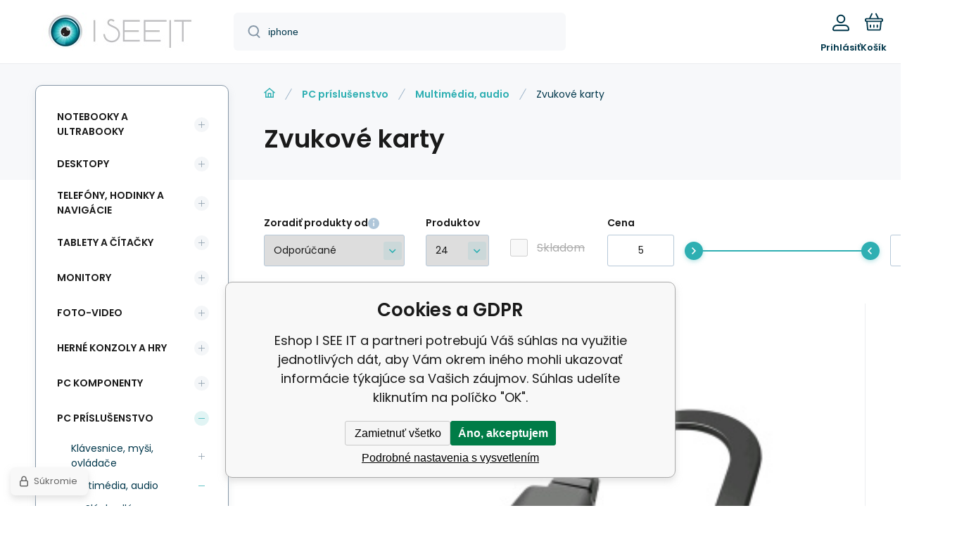

--- FILE ---
content_type: text/html; charset=utf-8
request_url: https://eshop.iseeit.sk/pc-prislusenstvo/multimedia-audio/zvukove-karty/
body_size: 13751
content:
<!DOCTYPE html><html lang="sk"><head prefix="og: http://ogp.me/ns# fb: http://ogp.me/ns/fb#"><meta name="author" content="Eshop I SEE IT" data-binargon="{&quot;fce&quot;:&quot;2&quot;, &quot;id&quot;:&quot;312&quot;, &quot;menaId&quot;:&quot;1&quot;, &quot;menaName&quot;:&quot;€&quot;, &quot;languageCode&quot;:&quot;sk-SK&quot;, &quot;skindir&quot;:&quot;demoeshopmaxi&quot;, &quot;cmslang&quot;:&quot;1&quot;, &quot;langiso&quot;:&quot;sk&quot;, &quot;skinversion&quot;:1768395315, &quot;zemeProDoruceniISO&quot;:&quot;SK&quot;}"><meta name="robots" content="index, follow, max-snippet:-1, max-image-preview:large"><meta http-equiv="content-type" content="text/html; charset=utf-8"><meta property="og:url" content="https://eshop.iseeit.sk/pc-prislusenstvo/multimedia-audio/zvukove-karty/"/><meta property="og:site_name" content="https://eshop.iseeit.sk"/><meta property="og:description" content=""/><meta property="og:title" content="Zvukové karty"/><link rel="alternate" href="https://eshop.iseeit.sk/pc-prislusenstvo/multimedia-audio/zvukove-karty/" hreflang="sk-SK" />
       <link rel="image_src" href="https://eshop.iseeit.sk/imgcache/d/b/foto-9209812205545324405-70sb174000003-hero-sound-blasterx-ae-5-plus-s_-1_-1_48964.jpg" />
       <meta property="og:image" content="https://eshop.iseeit.sk/imgcache/d/b/foto-9209812205545324405-70sb174000003-hero-sound-blasterx-ae-5-plus-s_-1_-1_48964.jpg"/>
       <meta property="og:type" content="website"/><meta name="keywords" content="Zvukové karty">
<meta name="audience" content="all">
<link rel="canonical" href="https://eshop.iseeit.sk/pc-prislusenstvo/multimedia-audio/zvukove-karty/"><link rel="shortcut icon" href="https://eshop.iseeit.sk/favicon.ico" type="image/x-icon">
			<meta name="viewport" content="width=device-width,initial-scale=1"><script data-binargon="binargonConfigMaxi">
		var binargonConfigMaxi = {
			"colorPrimary":"rgba(46,175,178,1)",
			"enableCurrency":0,
			"treeOpenLevelLimit": 0,
			"glideJsType": "carousel",
		}
	</script><link href="/skin/demoeshopmaxi/fonts/poppins/_font.css" rel="stylesheet"><style>

				:root {--image-aspect-ratio: 100 / 100;}
				.image-aspect-ratio {aspect-ratio: 100 / 100;}
				
					.commonBurgerMenu__header .commonBurgerMenu__header-logo {background-image:url(https://eshop.iseeit.sk/skin/demoeshopmaxi/logo_1.jpg);aspect-ratio:275 / 54;max-width:100%;height:51px;width:160px;background-position:center;background-size:contain;background-repeat:no-repeat;}
					.commonBurgerMenu__header-name {display: none;}
				</style><link rel="stylesheet" href="/skin/version-1768395315/demoeshopmaxi/css-obecne.css" type="text/css"><title>Zvukové karty - Eshop I SEE IT</title><!--commonTemplates_head--><!--EO commonTemplates_head--></head><body class="cmsBody cmsBody--fce-2 cmsBody--lang-sk"><div class="eshopPage"><header class="header"><div class="header__container container"><div class="header__content content"><div class="header__logo"><a class="logo logo--default-false logo--header" href="https://eshop.iseeit.sk/" title="Eshop I SEE IT" role="banner"><img class="logo__image" src="https://eshop.iseeit.sk/getimage.php?name=skin/demoeshopmaxi/logo_1.jpg&amp;maxsizex=275&amp;maxsizey=54&amp;transparency=1" alt="logo" width="275" height="54" title="Eshop I SEE IT" loading="lazy"></a></div><label class="header__search"><form class="search search--default" action="https://eshop.iseeit.sk/hladanie/" method="post" role="search" id="js-search-form"><div class="search__outerContainer" id="js-search-outer-container"><div class="search__innerContainer" id="js-search-inner-container"><input type="hidden" name="send" value="1"><input type="hidden" name="listpos" value="0"><img class="search__icon" src="https://i.binargon.cz/demoeshopmaxi/search.svg" width="18" height="18" alt="search" loading="lazy"><input class="search__input exclude js-cWhisperer" type="text" name="as_search" placeholder="Vyhľadať produkt, značku, ..." autocomplete="off" id="js-search-input"><button class="search__button button-primary" type="submit">Hľadať</button></div></div></form></label><div class="header__contact"><div class="contact"><div class="contact__phone"><a class="phone" href="tel:+421905288228">+421 905 288 228</a></div><div class="contact__email"><span class="contact__email-value"><a class="email" href="mailto:info@iseeit.sk">info@iseeit.sk</a></span></div></div><div class="header__contact-opening">09:00 - 17:00 PO-PI</div></div><div class="header__control"><div class="control no-select"><div class="control__item control__item--search js-cWhisperer"><div class="control__item-icon"><img src="https://i.binargon.cz/demoeshopmaxi/search_thin.svg" width="21" height="21" alt="search" loading="lazy"></div><div class="control__item-title">Hľadať</div></div><div class="control__item control__item--account control__item--active-false" onclick="document.querySelector('.js-common-popup[data-id=commonUserDialog]').classList.add('commonPopUp--visible')"><div class="control__item-icon"><img class="control__item-image" src="https://i.binargon.cz/demoeshopmaxi/rgba(1,55,75,1)/user.svg" width="24" height="25" alt="user" loading="lazy"></div><div class="control__item-title">Prihlásiť</div></div><a class="control__item control__item--cart js-cart" href="https://eshop.iseeit.sk/pokladna-sk/?wtemp_krok=1" title="Košík" rel="nofollow"><div class="control__item-icon"><img class="control__item-image" src="https://i.binargon.cz/demoeshopmaxi/rgba(1,55,75,1)/cart.svg" width="26" height="26" alt="cart" loading="lazy"></div><div class="control__item-title" data-mobile="Košík">Košík</div></a></div></div><div class="header__menu"><div class="commonBurger" data-commonBurger='{ "comparsion":0, "language":[{"id":1,"zkratka":"sk","selected":true}], "currency":[{"id":1,"zkratka":"€","selected":true}], "favorites":{"count":0}, "comparison":{"count":0}, "warrantyClaim":false, "contacts":{ "phone":"+421 905 288 228", "mobil":"+421 905 288 228", "mail":"info@iseeit.sk" }, "prihlasen":false }'><div class="commonBurger__icon"></div><div class="commonBurger__iconDescription">menu</div></div></div></div></div></header><div class="fce2-3"><div class="fce2-3__grid grid-container grid-container--columns-2 grid-container--rows-2"><div class="fce2-3__grid-background grid-container-background grid-container-background--top"></div><div class="fce2-3__grid-top grid-container-top"><nav class="commonBreadcrumb"><a class="commonBreadcrumb__item commonBreadcrumb__item--first" href="https://eshop.iseeit.sk" title="Eshop I SEE IT"><span class="commonBreadcrumb__textHP"></span></a><a class="commonBreadcrumb__item commonBreadcrumb__item--regular" href="https://eshop.iseeit.sk/pc-prislusenstvo/" title="PC príslušenstvo">PC príslušenstvo</a><a class="commonBreadcrumb__item commonBreadcrumb__item--regular" href="https://eshop.iseeit.sk/pc-prislusenstvo/multimedia-audio/" title="Multimédia, audio">Multimédia, audio</a><span class="commonBreadcrumb__item commonBreadcrumb__item--last" title="Zvukové karty">Zvukové karty</span></nav><h1 class="fce2-3__name js-category-name">Zvukové karty</h1><div class="fce2-3__info"><div class="js-category-description"></div></div></div><div class="fce2-3__grid-bottom grid-container-bottom"><main class="fce2-3__main"><div class="js-catalog-control"><div class="catalogControl"><div class="catalogControl__filterToggle js-cFilterDialog-trigger"><div class="catalogControl__filterToggle-container"><img class="catalogControl__filterToggle-icon" src="https://eshop.iseeit.sk/skin/demoeshopmaxi/svg/filter.svg" width="26" height="19" alt="filter" loading="lazy"><div class="catalogControl__filterToggle-title">Filtrovanie<span class="catalogControl__filterToggle-title-tabletOnly"> podľa parametrov</span></div></div></div><div class="catalogControl__sort"><div class="catalogControl__title catalogControl__title--sort js-sortExplanation-trigger"><span class="catalogControl__title-text">Zoradiť produkty od</span><img class="catalogControl__title-info" src="https://eshop.iseeit.sk/skin/demoeshopmaxi/svg/info.svg" width="16" height="16" alt="i" loading="lazy"></div><div class="sort"><div class="sort__title">Zoradiť od</div><select class="sortSelect js-sort-select" onchange="location.href=this.value;"><option value="https://eshop.iseeit.sk/pc-prislusenstvo/multimedia-audio/zvukove-karty/?sort=1" selected>Odporúčané</option><option value="https://eshop.iseeit.sk/pc-prislusenstvo/multimedia-audio/zvukove-karty/?sort=2">Najlacnejšie</option><option value="https://eshop.iseeit.sk/pc-prislusenstvo/multimedia-audio/zvukove-karty/?sort=-2">Najdrahšie</option><option value="https://eshop.iseeit.sk/pc-prislusenstvo/multimedia-audio/zvukove-karty/?sort=3">Od najnovších</option><option value="https://eshop.iseeit.sk/pc-prislusenstvo/multimedia-audio/zvukove-karty/?sort=4">Podľa názvu A-Z</option><option value="https://eshop.iseeit.sk/pc-prislusenstvo/multimedia-audio/zvukove-karty/?sort=-4">Podľa názvu Z-A</option></select></div></div><div class="catalogControl__productsOnPage"><div class="catalogControl__title">Produktov</div><select onchange="location.href = $(this).val();" id="" class="productsOnPage"><option value="https://eshop.iseeit.sk/pc-prislusenstvo/multimedia-audio/zvukove-karty/?listcnt=24" selected>24</option><option value="https://eshop.iseeit.sk/pc-prislusenstvo/multimedia-audio/zvukove-karty/?listcnt=48">48</option><option value="https://eshop.iseeit.sk/pc-prislusenstvo/multimedia-audio/zvukove-karty/?listcnt=72">72</option><option value="https://eshop.iseeit.sk/pc-prislusenstvo/multimedia-audio/zvukove-karty/?listcnt=96">96</option></select></div><div class="catalogControl__stock"><div class="catalogControl__title"> </div><form id="id_commonFilterParametru_id1_1" action="https://eshop.iseeit.sk/pc-prislusenstvo/multimedia-audio/zvukove-karty/" method="post" class="commonFilterParametru commonFilterParametru_common" data-ajaxkatalog="filter"><input type="hidden" name="activateFilter2" value="1"><input type="hidden" name="justActivatedFilter" value="1"><input type="hidden" name="filterAreaCleaner[]" value="skladem"><span class="filterParam filterParam_checkbox filterParam_systemId_skladem" data-paramid="skladem"><span class="name name_checkbox name_systemId_skladem" data-paramid="skladem">Skladom</span><span class="filterValues filterValues_checkbox filterValues_systemId_skladem" data-paramid="skladem" data-count="1"><label for="id_filtrId_id2_2" data-value="1" class="filterValue filterValue_checkbox filterValue_systemId_skladem disabledValue" title="Vypíše pouze produkty skladem"><input type="checkbox" name="stockonly" value="1" id="id_filtrId_id2_2" disabled onchange="document.getElementById('id_commonFilterParametru_id1_1').submit()"><span class="text">Skladom</span><span class="count">(0)</span></label></span></span></form></div><div class="catalogControl__price"><div class="catalogControl__title">Cena</div><script data-binargon="common_filter">var commonFilterRange=commonFilterRange||[];</script><form id="id_commonFilterParametru_id1_3" action="https://eshop.iseeit.sk/pc-prislusenstvo/multimedia-audio/zvukove-karty/" method="post" class="commonFilterParametru commonFilterParametru_common" data-ajaxkatalog="filter"><input type="hidden" name="activateFilter2" value="1"><input type="hidden" name="justActivatedFilter" value="1"><input type="hidden" name="filterAreaCleaner[]" value="cena"><span data-paramid="cena" class="filterParam filterParam_range-multiple filterParam_systemId_cena filterParam_notactive"><span class="name name_range-multiple name_systemId_cena" data-paramid="cena">Cena</span><span class="filterValues filterValues_range-multiple filterValues_systemId_cena" data-paramid="cena" data-count="1" title=""><div class="commonFilterRange"><input class="commonFilterRange__input commonFilterRange__input--min" autocomplete="off" type="text" value="5" data-name="as_minpri" oninput="commonFilterRange.push(event,'inputMin')" onblur="commonFilterRange.push(event,'inputMin')" onchange="document.getElementById('id_commonFilterParametru_id1_3').submit()" name="as_minpri"><input class="commonFilterRange__input commonFilterRange__input--max" autocomplete="off" type="text" value="150" data-name="as_maxpri" oninput="commonFilterRange.push(event,'inputMax')" onblur="commonFilterRange.push(event,'inputMax')" onchange="document.getElementById('id_commonFilterParametru_id1_3').submit()" name="as_maxpri"><input class="commonFilterRange__range commonFilterRange__range--min" autocomplete="off" type="range" value="5" min="5" max="150" oninput="commonFilterRange.push(event,'rangeMin');" onchange="document.getElementById('id_commonFilterParametru_id1_3').submit()"><input class="commonFilterRange__range commonFilterRange__range--max" autocomplete="off" type="range" value="150" min="5" max="150" oninput="commonFilterRange.push(event,'rangeMax')" onchange="document.getElementById('id_commonFilterParametru_id1_3').submit()"><div class="commonFilterRange__track"><div class="commonFilterRange__trackSelectedRange" style="margin-left:0%;margin-right:0%;"></div></div></div></span></span></form></div></div></div><div class="js-more-filters"><div class="moreFilters"></div></div><div class="js-c-cancel-filter" id="js-c-cancel-filter"></div><div class="products js-products"><div class="grid grid--xl-thin grid--l-thin grid--m-thin grid--s-thin "><div class="product product--xl-thin product--l-thin product--m-thin product--s-thin js-product a-supplier " data-productid="186850"><div class="product__container"><div class="product__top"><div class="product__labels-left"><div class="commonEnergyLabel commonEnergyLabel--G"><img class="commonEnergyLabel__image" src="https://i.binargon.cz/energylabel/stitek_g.svg" width="50" height="29" alt="G" title="G" loading="lazy"></div></div><div class="product__labels-right"></div><a class="product__link" href="https://eshop.iseeit.sk/zvukova-karta-c-tech-sc-7q-7-1-surround-sound-audio-switch/" title="Zvuková karta C-TECH SC-7Q, 7.1 surround sound, audio switch"><img class="productImage image-aspect-ratio js-product-image" src="https://eshop.iseeit.sk/imgcache/5/4/psc-7q-zvk-s_290_290_100890.jpg" alt="Zvuková karta C-TECH SC-7Q, 7.1 surround sound, audio switch" title="Zvuková karta C-TECH SC-7Q, 7.1 surround sound, audio switch" loading="lazy"></a></div><div class="productGallery "><div class="productGallery__track js-product-gallery" data-glide-el="track"></div></div><div class="productProducer"><div class="productProducer__name">C-TECH</div></div><a class="productName" href="https://eshop.iseeit.sk/zvukova-karta-c-tech-sc-7q-7-1-surround-sound-audio-switch/" title="Zvuková karta C-TECH SC-7Q, 7.1 surround sound, audio switch">Zvuková karta C-TECH SC-7Q, 7.1 surround sound, audio switch</a><div class="productCode "><span class="productCode__title">Kód:
                </span><span class="productCode__value">SC-7Q</span></div><div class="productSupplierCode "><span class="productSupplierCode__title">Kód dod.:
                </span><span class="productSupplierCode__value">ATC|SC-7Q</span></div><div class="productEan "><span class="productEan__title">EAN:
                </span><span class="productEan__value">8594125010355</span></div><div class="productBenefits hide-m hide-s"><div class="productBenefits__item productBenefits__item--warranty"><img class="productBenefits__item-image" src="https://eshop.iseeit.sk/skin/demoeshopmaxi/svg/warranty.svg" width="13" height="15" alt="" loading="lazy"><span class="productBenefits__item-title productBenefits__item-title--1">Záruka </span><span class="productBenefits__item-title productBenefits__item-title--2">2 roky</span></div></div><div class="productPrice"><div class="productPrice__current"><span class="cPrice"><span class="cPrice__value">5.84</span> <span class="cPrice__currency">€</span></span></div></div><div class="productReferenceUnit"><div class="cMernaJednotka cMernaJednotka--vypis" style="display:none;" id="setbind-mernaJednotka-node"><span class="cMernaJednotka__cenaS" id="setbind-mernaJednotka-cenaS"></span><span class="cMernaJednotka__mena">€</span><span class="cMernaJednotka__oddelovac">/</span><span class="cMernaJednotka__value" id="setbind-mernaJednotka-value"></span><span class="cMernaJednotka__unit" id="setbind-mernaJednotka-unit"></span></div></div><div data-productid="186850" class="productAvailability js-cDelivery" data-pricevat="5.84"><div class="cAvailability"><div class="cAvailabilityRow cAvailabilityRow--onstock">Skladom: 14 ks</div></div></div><div class="productVariants "><div class="js-product-variants"></div></div><form class="productPurchase productPurchase--form hide-m hide-s js-to-cart" action="https://eshop.iseeit.sk/pc-prislusenstvo/multimedia-audio/zvukove-karty/" method="post"><input name="nakup" type="hidden" value="186850"><div class="quantity quantity--vypis"><button class="quantity__button quantity__button--minus no-select js-quantity-button" type="button" data-operation="-"><img class="quantity__button-icon" src="https://i.binargon.cz/demoeshopmaxi/rgba(46,175,178,1)/minus.svg" width="12" height="12" alt="-" loading="lazy"></button><input class="quantity__input exclude" type="number" value="1" name="ks" required="true" step="any" data-toCart-nakup=""><button class="quantity__button quantity__button--plus no-select js-quantity-button" type="button" data-operation="+"><img class="quantity__button-icon" src="https://i.binargon.cz/demoeshopmaxi/rgba(46,175,178,1)/plus.svg" width="12" height="12" alt="+" loading="lazy"></button></div><button class="productPurchase__button button-green" type="submit"><img src="https://i.binargon.cz/demoeshopmaxi/rgba(255,255,255,1)/cart.svg" width="22" height="22" alt="cart" loading="lazy"><span class="productPurchase__button-title">Do košíka</span></button></form><a class="productFavorites " href="?createfav=186850" rel="nofollow" title="Pridať do obľúbených"><img class="productFavorites__image" src="https://i.binargon.cz/demoeshopmaxi/rgba(1,55,75,1)/heart.svg" width="23" height="20" alt="heart" loading="lazy"><span class="productFavorites__title">Obľúbený</span></a><a class="productCompare " href="?pridatporovnani=186850" rel="nofollow"><img class="productCompare__image" src="https://i.binargon.cz/demoeshopmaxi/rgba(1,55,75,1)/compare.svg" width="23" height="23" alt="compare" loading="lazy"><span class="productCompare__title">Porovnať</span></a><div class="productDescription ">Typ zvukovej karty:Externé</div></div></div><div class="product product--xl-thin product--l-thin product--m-thin product--s-thin js-product a-supplier " data-productid="187389"><div class="product__container"><div class="product__top"><div class="product__labels-left"><div class="commonEnergyLabel commonEnergyLabel--G"><img class="commonEnergyLabel__image" src="https://i.binargon.cz/energylabel/stitek_g.svg" width="50" height="29" alt="G" title="G" loading="lazy"></div></div><div class="product__labels-right"></div><a class="product__link" href="https://eshop.iseeit.sk/creative-labs-sound-blaster-audigy-fx-v2/" title="Creative Labs Sound Blaster Audigy FX V2"><img class="productImage image-aspect-ratio js-product-image" src="https://eshop.iseeit.sk/imgcache/9/a/p70sb187000000-pdt-237842-s_290_290_377552.jpg" alt="Creative Labs Sound Blaster Audigy FX V2" title="Creative Labs Sound Blaster Audigy FX V2" loading="lazy"></a></div><div class="productGallery "><div class="productGallery__track js-product-gallery" data-glide-el="track"></div></div><div class="productProducer"><div class="productProducer__name">CREATIVE</div></div><a class="productName" href="https://eshop.iseeit.sk/creative-labs-sound-blaster-audigy-fx-v2/" title="Creative Labs Sound Blaster Audigy FX V2">Creative Labs Sound Blaster Audigy FX V2</a><div class="productCode "><span class="productCode__title">Kód:
                </span><span class="productCode__value">70SB187000000</span></div><div class="productSupplierCode "><span class="productSupplierCode__title">Kód dod.:
                </span><span class="productSupplierCode__value">ATC|70SB187000000</span></div><div class="productEan "><span class="productEan__title">EAN:
                </span><span class="productEan__value">5390660194917</span></div><div class="productBenefits hide-m hide-s"><div class="productBenefits__item productBenefits__item--warranty"><img class="productBenefits__item-image" src="https://eshop.iseeit.sk/skin/demoeshopmaxi/svg/warranty.svg" width="13" height="15" alt="" loading="lazy"><span class="productBenefits__item-title productBenefits__item-title--1">Záruka </span><span class="productBenefits__item-title productBenefits__item-title--2">2 roky</span></div></div><div class="productPrice"><div class="productPrice__current"><span class="cPrice"><span class="cPrice__value">55.97</span> <span class="cPrice__currency">€</span></span></div></div><div class="productReferenceUnit"><div class="cMernaJednotka cMernaJednotka--vypis" style="display:none;" id="setbind-mernaJednotka-node"><span class="cMernaJednotka__cenaS" id="setbind-mernaJednotka-cenaS"></span><span class="cMernaJednotka__mena">€</span><span class="cMernaJednotka__oddelovac">/</span><span class="cMernaJednotka__value" id="setbind-mernaJednotka-value"></span><span class="cMernaJednotka__unit" id="setbind-mernaJednotka-unit"></span></div></div><div data-productid="187389" class="productAvailability js-cDelivery" data-pricevat="55.97"><div class="cAvailability"><div class="cAvailabilityRow cAvailabilityRow--onstock">Skladom: 20 ks</div></div></div><div class="productVariants "><div class="js-product-variants"></div></div><form class="productPurchase productPurchase--form hide-m hide-s js-to-cart" action="https://eshop.iseeit.sk/pc-prislusenstvo/multimedia-audio/zvukove-karty/" method="post"><input name="nakup" type="hidden" value="187389"><div class="quantity quantity--vypis"><button class="quantity__button quantity__button--minus no-select js-quantity-button" type="button" data-operation="-"><img class="quantity__button-icon" src="https://i.binargon.cz/demoeshopmaxi/rgba(46,175,178,1)/minus.svg" width="12" height="12" alt="-" loading="lazy"></button><input class="quantity__input exclude" type="number" value="1" name="ks" required="true" step="any" data-toCart-nakup=""><button class="quantity__button quantity__button--plus no-select js-quantity-button" type="button" data-operation="+"><img class="quantity__button-icon" src="https://i.binargon.cz/demoeshopmaxi/rgba(46,175,178,1)/plus.svg" width="12" height="12" alt="+" loading="lazy"></button></div><button class="productPurchase__button button-green" type="submit"><img src="https://i.binargon.cz/demoeshopmaxi/rgba(255,255,255,1)/cart.svg" width="22" height="22" alt="cart" loading="lazy"><span class="productPurchase__button-title">Do košíka</span></button></form><a class="productFavorites " href="?createfav=187389" rel="nofollow" title="Pridať do obľúbených"><img class="productFavorites__image" src="https://i.binargon.cz/demoeshopmaxi/rgba(1,55,75,1)/heart.svg" width="23" height="20" alt="heart" loading="lazy"><span class="productFavorites__title">Obľúbený</span></a><a class="productCompare " href="?pridatporovnani=187389" rel="nofollow"><img class="productCompare__image" src="https://i.binargon.cz/demoeshopmaxi/rgba(1,55,75,1)/compare.svg" width="23" height="23" alt="compare" loading="lazy"><span class="productCompare__title">Porovnať</span></a><div class="productDescription ">Typ zvukovej karty:Interné</div></div></div><div class="product product--xl-thin product--l-thin product--m-thin product--s-thin js-product a-supplier " data-productid="214986"><div class="product__container"><div class="product__top"><div class="product__labels-left"><div class="commonEnergyLabel commonEnergyLabel--G"><img class="commonEnergyLabel__image" src="https://i.binargon.cz/energylabel/stitek_g.svg" width="50" height="29" alt="G" title="G" loading="lazy"></div></div><div class="product__labels-right"><div data-productid="214986" data-setbind-display="flex|none" data-test="2 1 0" class="productFreeShipping js-cDelivery"><img class="productFreeShipping__icon" src="https://i.binargon.cz/demoeshopmaxi/truck.svg" width="32" height="16" alt="truck" loading="lazy"><span class="productFreeShipping__title">zdarma</span></div></div><a class="product__link" href="https://eshop.iseeit.sk/creative-labs-sound-blaster-x4/" title="Creative Labs Sound Blaster X4"><img class="productImage image-aspect-ratio js-product-image" src="https://eshop.iseeit.sk/imgcache/d/c/p70sb181500000-pdt-237053-s_290_290_240583.jpg" alt="Creative Labs Sound Blaster X4" title="Creative Labs Sound Blaster X4" loading="lazy"></a></div><div class="productGallery "><div class="productGallery__track js-product-gallery" data-glide-el="track"></div></div><div class="productProducer"><div class="productProducer__name">CREATIVE</div></div><a class="productName" href="https://eshop.iseeit.sk/creative-labs-sound-blaster-x4/" title="Creative Labs Sound Blaster X4">Creative Labs Sound Blaster X4</a><div class="productCode "><span class="productCode__title">Kód:
                </span><span class="productCode__value">70SB181500000</span></div><div class="productSupplierCode "><span class="productSupplierCode__title">Kód dod.:
                </span><span class="productSupplierCode__value">ATC|70SB181500000</span></div><div class="productEan "><span class="productEan__title">EAN:
                </span><span class="productEan__value">5390660194733</span></div><div class="productBenefits hide-m hide-s"><div class="productBenefits__item productBenefits__item--warranty"><img class="productBenefits__item-image" src="https://eshop.iseeit.sk/skin/demoeshopmaxi/svg/warranty.svg" width="13" height="15" alt="" loading="lazy"><span class="productBenefits__item-title productBenefits__item-title--1">Záruka </span><span class="productBenefits__item-title productBenefits__item-title--2">2 roky</span></div></div><div class="productPrice"><div class="productPrice__current"><span class="cPrice"><span class="cPrice__value">150.92</span> <span class="cPrice__currency">€</span></span></div></div><div class="productReferenceUnit"><div class="cMernaJednotka cMernaJednotka--vypis" style="display:none;" id="setbind-mernaJednotka-node"><span class="cMernaJednotka__cenaS" id="setbind-mernaJednotka-cenaS"></span><span class="cMernaJednotka__mena">€</span><span class="cMernaJednotka__oddelovac">/</span><span class="cMernaJednotka__value" id="setbind-mernaJednotka-value"></span><span class="cMernaJednotka__unit" id="setbind-mernaJednotka-unit"></span></div></div><div data-productid="214986" class="productAvailability js-cDelivery" data-pricevat="150.92"><div class="cAvailability"><div class="cAvailabilityRow cAvailabilityRow--onstock">Skladom: 6 ks</div></div></div><div class="productVariants "><div class="js-product-variants"></div></div><form class="productPurchase productPurchase--form hide-m hide-s js-to-cart" action="https://eshop.iseeit.sk/pc-prislusenstvo/multimedia-audio/zvukove-karty/" method="post"><input name="nakup" type="hidden" value="214986"><div class="quantity quantity--vypis"><button class="quantity__button quantity__button--minus no-select js-quantity-button" type="button" data-operation="-"><img class="quantity__button-icon" src="https://i.binargon.cz/demoeshopmaxi/rgba(46,175,178,1)/minus.svg" width="12" height="12" alt="-" loading="lazy"></button><input class="quantity__input exclude" type="number" value="1" name="ks" required="true" step="any" data-toCart-nakup=""><button class="quantity__button quantity__button--plus no-select js-quantity-button" type="button" data-operation="+"><img class="quantity__button-icon" src="https://i.binargon.cz/demoeshopmaxi/rgba(46,175,178,1)/plus.svg" width="12" height="12" alt="+" loading="lazy"></button></div><button class="productPurchase__button button-green" type="submit"><img src="https://i.binargon.cz/demoeshopmaxi/rgba(255,255,255,1)/cart.svg" width="22" height="22" alt="cart" loading="lazy"><span class="productPurchase__button-title">Do košíka</span></button></form><a class="productFavorites " href="?createfav=214986" rel="nofollow" title="Pridať do obľúbených"><img class="productFavorites__image" src="https://i.binargon.cz/demoeshopmaxi/rgba(1,55,75,1)/heart.svg" width="23" height="20" alt="heart" loading="lazy"><span class="productFavorites__title">Obľúbený</span></a><a class="productCompare " href="?pridatporovnani=214986" rel="nofollow"><img class="productCompare__image" src="https://i.binargon.cz/demoeshopmaxi/rgba(1,55,75,1)/compare.svg" width="23" height="23" alt="compare" loading="lazy"><span class="productCompare__title">Porovnať</span></a><div class="productDescription ">Creative Sound Blaster X4 externí Hi-res 7.1 USB DAC a Amp Sound Card se Super X-Fi® a SmartComms  *</div></div></div><div class="product product--xl-thin product--l-thin product--m-thin product--s-thin js-product a-supplier " data-productid="234041"><div class="product__container"><div class="product__top"><div class="product__labels-left"><div class="commonEnergyLabel commonEnergyLabel--G"><img class="commonEnergyLabel__image" src="https://i.binargon.cz/energylabel/stitek_g.svg" width="50" height="29" alt="G" title="G" loading="lazy"></div></div><div class="product__labels-right"><div data-productid="234041" data-setbind-display="flex|none" data-test="2 1 0" class="productFreeShipping js-cDelivery"><img class="productFreeShipping__icon" src="https://i.binargon.cz/demoeshopmaxi/truck.svg" width="32" height="16" alt="truck" loading="lazy"><span class="productFreeShipping__title">zdarma</span></div></div><a class="product__link" href="https://eshop.iseeit.sk/creative-labs-sound-card-sound-blasterx-g6/" title="Creative Labs Sound Card Sound BlasterX G6"><img class="productImage image-aspect-ratio js-product-image" src="https://eshop.iseeit.sk/imgcache/0/c/p70sb177000000-12356195-6-s_290_290_67359.jpg" alt="Creative Labs Sound Card Sound BlasterX G6" title="Creative Labs Sound Card Sound BlasterX G6" loading="lazy"></a></div><div class="productGallery "><div class="productGallery__track js-product-gallery" data-glide-el="track"></div></div><div class="productProducer"><div class="productProducer__name">CREATIVE</div></div><a class="productName" href="https://eshop.iseeit.sk/creative-labs-sound-card-sound-blasterx-g6/" title="Creative Labs Sound Card Sound BlasterX G6">Creative Labs Sound Card Sound BlasterX G6</a><div class="productCode "><span class="productCode__title">Kód:
                </span><span class="productCode__value">70SB177000000</span></div><div class="productSupplierCode "><span class="productSupplierCode__title">Kód dod.:
                </span><span class="productSupplierCode__value">ATC|70SB177000000</span></div><div class="productEan "><span class="productEan__title">EAN:
                </span><span class="productEan__value">5390660192241</span></div><div class="productBenefits hide-m hide-s"><div class="productBenefits__item productBenefits__item--warranty"><img class="productBenefits__item-image" src="https://eshop.iseeit.sk/skin/demoeshopmaxi/svg/warranty.svg" width="13" height="15" alt="" loading="lazy"><span class="productBenefits__item-title productBenefits__item-title--1">Záruka </span><span class="productBenefits__item-title productBenefits__item-title--2">2 roky</span></div></div><div class="productPrice"><div class="productPrice__current"><span class="cPrice"><span class="cPrice__value">137.15</span> <span class="cPrice__currency">€</span></span></div></div><div class="productReferenceUnit"><div class="cMernaJednotka cMernaJednotka--vypis" style="display:none;" id="setbind-mernaJednotka-node"><span class="cMernaJednotka__cenaS" id="setbind-mernaJednotka-cenaS"></span><span class="cMernaJednotka__mena">€</span><span class="cMernaJednotka__oddelovac">/</span><span class="cMernaJednotka__value" id="setbind-mernaJednotka-value"></span><span class="cMernaJednotka__unit" id="setbind-mernaJednotka-unit"></span></div></div><div data-productid="234041" class="productAvailability js-cDelivery" data-pricevat="137.15"><div class="cAvailability"><div class="cAvailabilityRow cAvailabilityRow--onstock">Skladom: 1 ks.</div></div></div><div class="productVariants "><div class="js-product-variants"></div></div><form class="productPurchase productPurchase--form hide-m hide-s js-to-cart" action="https://eshop.iseeit.sk/pc-prislusenstvo/multimedia-audio/zvukove-karty/" method="post"><input name="nakup" type="hidden" value="234041"><div class="quantity quantity--vypis"><button class="quantity__button quantity__button--minus no-select js-quantity-button" type="button" data-operation="-"><img class="quantity__button-icon" src="https://i.binargon.cz/demoeshopmaxi/rgba(46,175,178,1)/minus.svg" width="12" height="12" alt="-" loading="lazy"></button><input class="quantity__input exclude" type="number" value="1" name="ks" required="true" step="any" data-toCart-nakup=""><button class="quantity__button quantity__button--plus no-select js-quantity-button" type="button" data-operation="+"><img class="quantity__button-icon" src="https://i.binargon.cz/demoeshopmaxi/rgba(46,175,178,1)/plus.svg" width="12" height="12" alt="+" loading="lazy"></button></div><button class="productPurchase__button button-green" type="submit"><img src="https://i.binargon.cz/demoeshopmaxi/rgba(255,255,255,1)/cart.svg" width="22" height="22" alt="cart" loading="lazy"><span class="productPurchase__button-title">Do košíka</span></button></form><a class="productFavorites " href="?createfav=234041" rel="nofollow" title="Pridať do obľúbených"><img class="productFavorites__image" src="https://i.binargon.cz/demoeshopmaxi/rgba(1,55,75,1)/heart.svg" width="23" height="20" alt="heart" loading="lazy"><span class="productFavorites__title">Obľúbený</span></a><a class="productCompare " href="?pridatporovnani=234041" rel="nofollow"><img class="productCompare__image" src="https://i.binargon.cz/demoeshopmaxi/rgba(1,55,75,1)/compare.svg" width="23" height="23" alt="compare" loading="lazy"><span class="productCompare__title">Porovnať</span></a><div class="productDescription ">Vylepšete svou hru! Sound BlasterX G6 vám dopřeje působivější zážitek ve srovnání s tím, jaký dostan</div></div></div><div class="product product--xl-thin product--l-thin product--m-thin product--s-thin js-product a-supplier " data-productid="189704"><div class="product__container"><div class="product__top"><div class="product__labels-left"><div class="commonEnergyLabel commonEnergyLabel--G"><img class="commonEnergyLabel__image" src="https://i.binargon.cz/energylabel/stitek_g.svg" width="50" height="29" alt="G" title="G" loading="lazy"></div></div><div class="product__labels-right"></div><a class="product__link" href="https://eshop.iseeit.sk/axagon-ada-17-usb-2-0-externi-zvukova-karta-hq-mini-96khz-24-bit-stereo-vstup-usb-a/" title="AXAGON ADA-17, USB 2.0 - externá zvuková karta HQ MINI, 96kHz/24-bit stereo, vstup USB-A"><img class="productImage image-aspect-ratio js-product-image" src="https://eshop.iseeit.sk/imgcache/f/7/pada-17-imgasp-stiid-74482_290_290_32768.jpg" alt="AXAGON ADA-17, USB 2.0 - externá zvuková karta HQ MINI, 96kHz/24-bit stereo, vstup USB-A" title="AXAGON ADA-17, USB 2.0 - externá zvuková karta HQ MINI, 96kHz/24-bit stereo, vstup USB-A" loading="lazy"></a></div><div class="productGallery "><div class="productGallery__track js-product-gallery" data-glide-el="track"></div></div><div class="productProducer"><div class="productProducer__name">Axagon</div></div><a class="productName" href="https://eshop.iseeit.sk/axagon-ada-17-usb-2-0-externi-zvukova-karta-hq-mini-96khz-24-bit-stereo-vstup-usb-a/" title="AXAGON ADA-17, USB 2.0 - externá zvuková karta HQ MINI, 96kHz/24-bit stereo, vstup USB-A">AXAGON ADA-17, USB 2.0 - externá zvuková karta HQ MINI, 96kHz/24-bit stereo, vstup USB-A</a><div class="productCode "><span class="productCode__title">Kód:
                </span><span class="productCode__value">ADA-17</span></div><div class="productSupplierCode "><span class="productSupplierCode__title">Kód dod.:
                </span><span class="productSupplierCode__value">WEST|ADA-17</span></div><div class="productEan "><span class="productEan__title">EAN:
                </span><span class="productEan__value">8595247903518</span></div><div class="productBenefits hide-m hide-s"><div class="productBenefits__item productBenefits__item--warranty"><img class="productBenefits__item-image" src="https://eshop.iseeit.sk/skin/demoeshopmaxi/svg/warranty.svg" width="13" height="15" alt="" loading="lazy"><span class="productBenefits__item-title productBenefits__item-title--1">Záruka </span><span class="productBenefits__item-title productBenefits__item-title--2">2 roky</span></div></div><div class="productPrice"><div class="productPrice__current"><span class="cPrice"><span class="cPrice__value">11.86</span> <span class="cPrice__currency">€</span></span></div></div><div class="productReferenceUnit"><div class="cMernaJednotka cMernaJednotka--vypis" style="display:none;" id="setbind-mernaJednotka-node"><span class="cMernaJednotka__cenaS" id="setbind-mernaJednotka-cenaS"></span><span class="cMernaJednotka__mena">€</span><span class="cMernaJednotka__oddelovac">/</span><span class="cMernaJednotka__value" id="setbind-mernaJednotka-value"></span><span class="cMernaJednotka__unit" id="setbind-mernaJednotka-unit"></span></div></div><div data-productid="189704" class="productAvailability js-cDelivery" data-pricevat="11.86"><div class="cAvailability"><div class="cAvailabilityRow cAvailabilityRow--onstock">Skladom: 4 ks</div></div></div><div class="productVariants "><div class="js-product-variants"></div></div><form class="productPurchase productPurchase--form hide-m hide-s js-to-cart" action="https://eshop.iseeit.sk/pc-prislusenstvo/multimedia-audio/zvukove-karty/" method="post"><input name="nakup" type="hidden" value="189704"><div class="quantity quantity--vypis"><button class="quantity__button quantity__button--minus no-select js-quantity-button" type="button" data-operation="-"><img class="quantity__button-icon" src="https://i.binargon.cz/demoeshopmaxi/rgba(46,175,178,1)/minus.svg" width="12" height="12" alt="-" loading="lazy"></button><input class="quantity__input exclude" type="number" value="1" name="ks" required="true" step="any" data-toCart-nakup=""><button class="quantity__button quantity__button--plus no-select js-quantity-button" type="button" data-operation="+"><img class="quantity__button-icon" src="https://i.binargon.cz/demoeshopmaxi/rgba(46,175,178,1)/plus.svg" width="12" height="12" alt="+" loading="lazy"></button></div><button class="productPurchase__button button-green" type="submit"><img src="https://i.binargon.cz/demoeshopmaxi/rgba(255,255,255,1)/cart.svg" width="22" height="22" alt="cart" loading="lazy"><span class="productPurchase__button-title">Do košíka</span></button></form><a class="productFavorites " href="?createfav=189704" rel="nofollow" title="Pridať do obľúbených"><img class="productFavorites__image" src="https://i.binargon.cz/demoeshopmaxi/rgba(1,55,75,1)/heart.svg" width="23" height="20" alt="heart" loading="lazy"><span class="productFavorites__title">Obľúbený</span></a><a class="productCompare " href="?pridatporovnani=189704" rel="nofollow"><img class="productCompare__image" src="https://i.binargon.cz/demoeshopmaxi/rgba(1,55,75,1)/compare.svg" width="23" height="23" alt="compare" loading="lazy"><span class="productCompare__title">Porovnať</span></a><div class="productDescription ">Typ zvukovej karty:Externé</div></div></div><div class="product product--xl-thin product--l-thin product--m-thin product--s-thin js-product a-supplier " data-productid="219911"><div class="product__container"><div class="product__top"><div class="product__labels-left"><div class="commonEnergyLabel commonEnergyLabel--G"><img class="commonEnergyLabel__image" src="https://i.binargon.cz/energylabel/stitek_g.svg" width="50" height="29" alt="G" title="G" loading="lazy"></div></div><div class="product__labels-right"></div><a class="product__link" href="https://eshop.iseeit.sk/manhattan-hi-speed-usb-3d-7-1-zvukovy-adapter/" title="MANHATTAN Hi-Speed USB 3D 7.1 zvukový adaptér"><img class="productImage image-aspect-ratio js-product-image" src="https://eshop.iseeit.sk/imgcache/1/a/p152341-1488336-0a_290_290_21882.jpg" alt="MANHATTAN Hi-Speed USB 3D 7.1 zvukový adaptér" title="MANHATTAN Hi-Speed USB 3D 7.1 zvukový adaptér" loading="lazy"></a></div><div class="productGallery "><div class="productGallery__track js-product-gallery" data-glide-el="track"></div></div><div class="productProducer"><div class="productProducer__name">Manhattan</div></div><a class="productName" href="https://eshop.iseeit.sk/manhattan-hi-speed-usb-3d-7-1-zvukovy-adapter/" title="MANHATTAN Hi-Speed USB 3D 7.1 zvukový adaptér">MANHATTAN Hi-Speed USB 3D 7.1 zvukový adaptér</a><div class="productCode "><span class="productCode__title">Kód:
                </span><span class="productCode__value">152341</span></div><div class="productSupplierCode "><span class="productSupplierCode__title">Kód dod.:
                </span><span class="productSupplierCode__value">EDS|152341</span></div><div class="productEan "><span class="productEan__title">EAN:
                </span><span class="productEan__value">766623152341</span></div><div class="productBenefits hide-m hide-s"><div class="productBenefits__item productBenefits__item--warranty"><img class="productBenefits__item-image" src="https://eshop.iseeit.sk/skin/demoeshopmaxi/svg/warranty.svg" width="13" height="15" alt="" loading="lazy"><span class="productBenefits__item-title productBenefits__item-title--1">Záruka </span><span class="productBenefits__item-title productBenefits__item-title--2">3 roky</span></div></div><div class="productPrice"><div class="productPrice__current"><span class="cPrice"><span class="cPrice__value">6.45</span> <span class="cPrice__currency">€</span></span></div></div><div class="productReferenceUnit"><div class="cMernaJednotka cMernaJednotka--vypis" style="display:none;" id="setbind-mernaJednotka-node"><span class="cMernaJednotka__cenaS" id="setbind-mernaJednotka-cenaS"></span><span class="cMernaJednotka__mena">€</span><span class="cMernaJednotka__oddelovac">/</span><span class="cMernaJednotka__value" id="setbind-mernaJednotka-value"></span><span class="cMernaJednotka__unit" id="setbind-mernaJednotka-unit"></span></div></div><div data-productid="219911" class="productAvailability js-cDelivery" data-pricevat="6.45"><div class="cAvailability"><div class="cAvailabilityRow cAvailabilityRow--onstock">Skladom: 2 ks</div></div></div><div class="productVariants "><div class="js-product-variants"></div></div><form class="productPurchase productPurchase--form hide-m hide-s js-to-cart" action="https://eshop.iseeit.sk/pc-prislusenstvo/multimedia-audio/zvukove-karty/" method="post"><input name="nakup" type="hidden" value="219911"><div class="quantity quantity--vypis"><button class="quantity__button quantity__button--minus no-select js-quantity-button" type="button" data-operation="-"><img class="quantity__button-icon" src="https://i.binargon.cz/demoeshopmaxi/rgba(46,175,178,1)/minus.svg" width="12" height="12" alt="-" loading="lazy"></button><input class="quantity__input exclude" type="number" value="1" name="ks" required="true" step="any" data-toCart-nakup=""><button class="quantity__button quantity__button--plus no-select js-quantity-button" type="button" data-operation="+"><img class="quantity__button-icon" src="https://i.binargon.cz/demoeshopmaxi/rgba(46,175,178,1)/plus.svg" width="12" height="12" alt="+" loading="lazy"></button></div><button class="productPurchase__button button-green" type="submit"><img src="https://i.binargon.cz/demoeshopmaxi/rgba(255,255,255,1)/cart.svg" width="22" height="22" alt="cart" loading="lazy"><span class="productPurchase__button-title">Do košíka</span></button></form><a class="productFavorites " href="?createfav=219911" rel="nofollow" title="Pridať do obľúbených"><img class="productFavorites__image" src="https://i.binargon.cz/demoeshopmaxi/rgba(1,55,75,1)/heart.svg" width="23" height="20" alt="heart" loading="lazy"><span class="productFavorites__title">Obľúbený</span></a><a class="productCompare " href="?pridatporovnani=219911" rel="nofollow"><img class="productCompare__image" src="https://i.binargon.cz/demoeshopmaxi/rgba(1,55,75,1)/compare.svg" width="23" height="23" alt="compare" loading="lazy"><span class="productCompare__title">Porovnať</span></a><div class="productDescription ">Typ zvukovej karty:Externé</div></div></div><div class="product product--xl-thin product--l-thin product--m-thin product--s-thin js-product a-supplier " data-productid="189766"><div class="product__container"><div class="product__top"><div class="product__labels-left"><div class="commonEnergyLabel commonEnergyLabel--A"><img class="commonEnergyLabel__image" src="https://i.binargon.cz/energylabel/stitek_a.svg" width="50" height="29" alt="A" title="A" loading="lazy"></div></div><div class="product__labels-right"></div><a class="product__link" href="https://eshop.iseeit.sk/axagon-ada-12-usb-2-0-externi-zvukova-karta-48khz-16-bit-stereo-kovova-kabel-usb-a-15-cm-1/" title="AXAGON ADA-12, USB 2.0 - externá zvuková karta, 48kHz/16-bit stereo, kovová, kábel USB-A 15 cm"><img class="productImage image-aspect-ratio js-product-image" src="https://eshop.iseeit.sk/imgcache/3/7/pada-12-ADA-12-00-hlavni-600-s_290_290_52109.jpg" alt="AXAGON ADA-12, USB 2.0 - externá zvuková karta, 48kHz/16-bit stereo, kovová, kábel USB-A 15 cm" title="AXAGON ADA-12, USB 2.0 - externá zvuková karta, 48kHz/16-bit stereo, kovová, kábel USB-A 15 cm" loading="lazy"></a></div><div class="productGallery "><div class="productGallery__track js-product-gallery" data-glide-el="track"></div></div><div class="productProducer"><div class="productProducer__name">Axagon</div></div><a class="productName" href="https://eshop.iseeit.sk/axagon-ada-12-usb-2-0-externi-zvukova-karta-48khz-16-bit-stereo-kovova-kabel-usb-a-15-cm-1/" title="AXAGON ADA-12, USB 2.0 - externá zvuková karta, 48kHz/16-bit stereo, kovová, kábel USB-A 15 cm">AXAGON ADA-12, USB 2.0 - externá zvuková karta, 48kHz/16-bit stereo, kovová, kábel USB-A 15 cm</a><div class="productCode "><span class="productCode__title">Kód:
                </span><span class="productCode__value">ADA-12</span></div><div class="productSupplierCode "><span class="productSupplierCode__title">Kód dod.:
                </span><span class="productSupplierCode__value">ATC|ADA-12</span></div><div class="productEan "><span class="productEan__title">EAN:
                </span><span class="productEan__value">8595247906298</span></div><div class="productBenefits hide-m hide-s"><div class="productBenefits__item productBenefits__item--warranty"><img class="productBenefits__item-image" src="https://eshop.iseeit.sk/skin/demoeshopmaxi/svg/warranty.svg" width="13" height="15" alt="" loading="lazy"><span class="productBenefits__item-title productBenefits__item-title--1">Záruka </span><span class="productBenefits__item-title productBenefits__item-title--2">2 roky</span></div></div><div class="productPrice"><div class="productPrice__current"><span class="cPrice"><span class="cPrice__value">7.01</span> <span class="cPrice__currency">€</span></span></div></div><div class="productReferenceUnit"><div class="cMernaJednotka cMernaJednotka--vypis" style="display:none;" id="setbind-mernaJednotka-node"><span class="cMernaJednotka__cenaS" id="setbind-mernaJednotka-cenaS"></span><span class="cMernaJednotka__mena">€</span><span class="cMernaJednotka__oddelovac">/</span><span class="cMernaJednotka__value" id="setbind-mernaJednotka-value"></span><span class="cMernaJednotka__unit" id="setbind-mernaJednotka-unit"></span></div></div><div data-productid="189766" class="productAvailability js-cDelivery" data-pricevat="7.01"><div class="cAvailability"><div class="cAvailabilityRow cAvailabilityRow--onstock">Skladom: 5 ks</div></div></div><div class="productVariants "><div class="js-product-variants"></div></div><form class="productPurchase productPurchase--form hide-m hide-s js-to-cart" action="https://eshop.iseeit.sk/pc-prislusenstvo/multimedia-audio/zvukove-karty/" method="post"><input name="nakup" type="hidden" value="189766"><div class="quantity quantity--vypis"><button class="quantity__button quantity__button--minus no-select js-quantity-button" type="button" data-operation="-"><img class="quantity__button-icon" src="https://i.binargon.cz/demoeshopmaxi/rgba(46,175,178,1)/minus.svg" width="12" height="12" alt="-" loading="lazy"></button><input class="quantity__input exclude" type="number" value="1" name="ks" required="true" step="any" data-toCart-nakup=""><button class="quantity__button quantity__button--plus no-select js-quantity-button" type="button" data-operation="+"><img class="quantity__button-icon" src="https://i.binargon.cz/demoeshopmaxi/rgba(46,175,178,1)/plus.svg" width="12" height="12" alt="+" loading="lazy"></button></div><button class="productPurchase__button button-green" type="submit"><img src="https://i.binargon.cz/demoeshopmaxi/rgba(255,255,255,1)/cart.svg" width="22" height="22" alt="cart" loading="lazy"><span class="productPurchase__button-title">Do košíka</span></button></form><a class="productFavorites " href="?createfav=189766" rel="nofollow" title="Pridať do obľúbených"><img class="productFavorites__image" src="https://i.binargon.cz/demoeshopmaxi/rgba(1,55,75,1)/heart.svg" width="23" height="20" alt="heart" loading="lazy"><span class="productFavorites__title">Obľúbený</span></a><a class="productCompare " href="?pridatporovnani=189766" rel="nofollow"><img class="productCompare__image" src="https://i.binargon.cz/demoeshopmaxi/rgba(1,55,75,1)/compare.svg" width="23" height="23" alt="compare" loading="lazy"><span class="productCompare__title">Porovnať</span></a><div class="productDescription ">Typ zvukovej karty:Externé</div></div></div><div class="product product--xl-thin product--l-thin product--m-thin product--s-thin js-product a-supplier " data-productid="244839"><div class="product__container"><div class="product__top"><div class="product__labels-left"><div class="commonEnergyLabel commonEnergyLabel--A"><img class="commonEnergyLabel__image" src="https://i.binargon.cz/energylabel/stitek_a.svg" width="50" height="29" alt="A" title="A" loading="lazy"></div></div><div class="product__labels-right"></div><a class="product__link" href="https://eshop.iseeit.sk/axagon-ada-hc-usb-c-na-3-5mm-jack-hi-res-dac-audio-adapter-384khz-32bit-stereo/" title="AXAGON ADA-HC, USB-C na 3.5mm jack - Hi-Res DAC audio adaptér, 384kHz/32bit, stereo"><img class="productImage image-aspect-ratio js-product-image" src="https://eshop.iseeit.sk/imgcache/8/c/pada-hc-ADA-HC-00-hlavni-600b-new-s_290_290_82718.jpg" alt="AXAGON ADA-HC, USB-C na 3.5mm jack - Hi-Res DAC audio adaptér, 384kHz/32bit, stereo" title="AXAGON ADA-HC, USB-C na 3.5mm jack - Hi-Res DAC audio adaptér, 384kHz/32bit, stereo" loading="lazy"></a></div><div class="productGallery "><div class="productGallery__track js-product-gallery" data-glide-el="track"></div></div><div class="productProducer"><div class="productProducer__name">Axagon</div></div><a class="productName" href="https://eshop.iseeit.sk/axagon-ada-hc-usb-c-na-3-5mm-jack-hi-res-dac-audio-adapter-384khz-32bit-stereo/" title="AXAGON ADA-HC, USB-C na 3.5mm jack - Hi-Res DAC audio adaptér, 384kHz/32bit, stereo">AXAGON ADA-HC, USB-C na 3.5mm jack - Hi-Res DAC audio adaptér, 384kHz/32bit, stereo</a><div class="productCode "><span class="productCode__title">Kód:
                </span><span class="productCode__value">ADA-HC</span></div><div class="productSupplierCode "><span class="productSupplierCode__title">Kód dod.:
                </span><span class="productSupplierCode__value">ATC|ADA-HC</span></div><div class="productEan "><span class="productEan__title">EAN:
                </span><span class="productEan__value">8595247908193</span></div><div class="productBenefits hide-m hide-s"><div class="productBenefits__item productBenefits__item--warranty"><img class="productBenefits__item-image" src="https://eshop.iseeit.sk/skin/demoeshopmaxi/svg/warranty.svg" width="13" height="15" alt="" loading="lazy"><span class="productBenefits__item-title productBenefits__item-title--1">Záruka </span><span class="productBenefits__item-title productBenefits__item-title--2">2 roky</span></div></div><div class="productPrice"><div class="productPrice__current"><span class="cPrice"><span class="cPrice__value">12.64</span> <span class="cPrice__currency">€</span></span></div></div><div class="productReferenceUnit"><div class="cMernaJednotka cMernaJednotka--vypis" style="display:none;" id="setbind-mernaJednotka-node"><span class="cMernaJednotka__cenaS" id="setbind-mernaJednotka-cenaS"></span><span class="cMernaJednotka__mena">€</span><span class="cMernaJednotka__oddelovac">/</span><span class="cMernaJednotka__value" id="setbind-mernaJednotka-value"></span><span class="cMernaJednotka__unit" id="setbind-mernaJednotka-unit"></span></div></div><div data-productid="244839" class="productAvailability js-cDelivery" data-pricevat="12.64"><div class="cAvailability"><div class="cAvailabilityRow cAvailabilityRow--onstock">Skladom: 14 ks</div></div></div><div class="productVariants "><div class="js-product-variants"></div></div><form class="productPurchase productPurchase--form hide-m hide-s js-to-cart" action="https://eshop.iseeit.sk/pc-prislusenstvo/multimedia-audio/zvukove-karty/" method="post"><input name="nakup" type="hidden" value="244839"><div class="quantity quantity--vypis"><button class="quantity__button quantity__button--minus no-select js-quantity-button" type="button" data-operation="-"><img class="quantity__button-icon" src="https://i.binargon.cz/demoeshopmaxi/rgba(46,175,178,1)/minus.svg" width="12" height="12" alt="-" loading="lazy"></button><input class="quantity__input exclude" type="number" value="1" name="ks" required="true" step="any" data-toCart-nakup=""><button class="quantity__button quantity__button--plus no-select js-quantity-button" type="button" data-operation="+"><img class="quantity__button-icon" src="https://i.binargon.cz/demoeshopmaxi/rgba(46,175,178,1)/plus.svg" width="12" height="12" alt="+" loading="lazy"></button></div><button class="productPurchase__button button-green" type="submit"><img src="https://i.binargon.cz/demoeshopmaxi/rgba(255,255,255,1)/cart.svg" width="22" height="22" alt="cart" loading="lazy"><span class="productPurchase__button-title">Do košíka</span></button></form><a class="productFavorites " href="?createfav=244839" rel="nofollow" title="Pridať do obľúbených"><img class="productFavorites__image" src="https://i.binargon.cz/demoeshopmaxi/rgba(1,55,75,1)/heart.svg" width="23" height="20" alt="heart" loading="lazy"><span class="productFavorites__title">Obľúbený</span></a><a class="productCompare " href="?pridatporovnani=244839" rel="nofollow"><img class="productCompare__image" src="https://i.binargon.cz/demoeshopmaxi/rgba(1,55,75,1)/compare.svg" width="23" height="23" alt="compare" loading="lazy"><span class="productCompare__title">Porovnať</span></a><div class="productDescription ">Typ zvukovej karty:Externé</div></div></div><div class="product product--xl-thin product--l-thin product--m-thin product--s-thin js-product a-supplier " data-productid="186986"><div class="product__container"><div class="product__top"><div class="product__labels-left"><div class="commonEnergyLabel commonEnergyLabel--G"><img class="commonEnergyLabel__image" src="https://i.binargon.cz/energylabel/stitek_g.svg" width="50" height="29" alt="G" title="G" loading="lazy"></div></div><div class="product__labels-right"></div><a class="product__link" href="https://eshop.iseeit.sk/creative-sb-play3/" title="CREATIVE SB Play3"><img class="productImage image-aspect-ratio js-product-image" src="https://eshop.iseeit.sk/imgcache/a/e/p70sb173000000-hero-sound-blaster-play-3_290_290_841911.jpg" alt="CREATIVE SB Play3" title="CREATIVE SB Play3" loading="lazy"></a></div><div class="productGallery "><div class="productGallery__track js-product-gallery" data-glide-el="track"></div></div><div class="productProducer"><div class="productProducer__name">CREATIVE</div></div><a class="productName" href="https://eshop.iseeit.sk/creative-sb-play3/" title="CREATIVE SB Play3">CREATIVE SB Play3</a><div class="productCode "><span class="productCode__title">Kód:
                </span><span class="productCode__value">70SB173000000</span></div><div class="productSupplierCode "><span class="productSupplierCode__title">Kód dod.:
                </span><span class="productSupplierCode__value">ATC|70SB173000000</span></div><div class="productEan "><span class="productEan__title">EAN:
                </span><span class="productEan__value">5390660191275</span></div><div class="productBenefits hide-m hide-s"><div class="productBenefits__item productBenefits__item--warranty"><img class="productBenefits__item-image" src="https://eshop.iseeit.sk/skin/demoeshopmaxi/svg/warranty.svg" width="13" height="15" alt="" loading="lazy"><span class="productBenefits__item-title productBenefits__item-title--1">Záruka </span><span class="productBenefits__item-title productBenefits__item-title--2">2 roky</span></div></div><div class="productPrice"><div class="productPrice__current"><span class="cPrice"><span class="cPrice__value">22.67</span> <span class="cPrice__currency">€</span></span></div></div><div class="productReferenceUnit"><div class="cMernaJednotka cMernaJednotka--vypis" style="display:none;" id="setbind-mernaJednotka-node"><span class="cMernaJednotka__cenaS" id="setbind-mernaJednotka-cenaS"></span><span class="cMernaJednotka__mena">€</span><span class="cMernaJednotka__oddelovac">/</span><span class="cMernaJednotka__value" id="setbind-mernaJednotka-value"></span><span class="cMernaJednotka__unit" id="setbind-mernaJednotka-unit"></span></div></div><div data-productid="186986" class="productAvailability js-cDelivery" data-pricevat="22.67"><div class="cAvailability"><div class="cAvailabilityRow cAvailabilityRow--onstock">Skladom: 10 ks.</div></div></div><div class="productVariants "><div class="js-product-variants"></div></div><form class="productPurchase productPurchase--form hide-m hide-s js-to-cart" action="https://eshop.iseeit.sk/pc-prislusenstvo/multimedia-audio/zvukove-karty/" method="post"><input name="nakup" type="hidden" value="186986"><div class="quantity quantity--vypis"><button class="quantity__button quantity__button--minus no-select js-quantity-button" type="button" data-operation="-"><img class="quantity__button-icon" src="https://i.binargon.cz/demoeshopmaxi/rgba(46,175,178,1)/minus.svg" width="12" height="12" alt="-" loading="lazy"></button><input class="quantity__input exclude" type="number" value="1" name="ks" required="true" step="any" data-toCart-nakup=""><button class="quantity__button quantity__button--plus no-select js-quantity-button" type="button" data-operation="+"><img class="quantity__button-icon" src="https://i.binargon.cz/demoeshopmaxi/rgba(46,175,178,1)/plus.svg" width="12" height="12" alt="+" loading="lazy"></button></div><button class="productPurchase__button button-green" type="submit"><img src="https://i.binargon.cz/demoeshopmaxi/rgba(255,255,255,1)/cart.svg" width="22" height="22" alt="cart" loading="lazy"><span class="productPurchase__button-title">Do košíka</span></button></form><a class="productFavorites " href="?createfav=186986" rel="nofollow" title="Pridať do obľúbených"><img class="productFavorites__image" src="https://i.binargon.cz/demoeshopmaxi/rgba(1,55,75,1)/heart.svg" width="23" height="20" alt="heart" loading="lazy"><span class="productFavorites__title">Obľúbený</span></a><a class="productCompare " href="?pridatporovnani=186986" rel="nofollow"><img class="productCompare__image" src="https://i.binargon.cz/demoeshopmaxi/rgba(1,55,75,1)/compare.svg" width="23" height="23" alt="compare" loading="lazy"><span class="productCompare__title">Porovnať</span></a><div class="productDescription ">Typ zvukovej karty:Externé</div></div></div><div class="product product--xl-thin product--l-thin product--m-thin product--s-thin js-product a-supplier " data-productid="187239"><div class="product__container"><div class="product__top"><div class="product__labels-left"><div class="commonEnergyLabel commonEnergyLabel--G"><img class="commonEnergyLabel__image" src="https://i.binargon.cz/energylabel/stitek_g.svg" width="50" height="29" alt="G" title="G" loading="lazy"></div></div><div class="product__labels-right"></div><a class="product__link" href="https://eshop.iseeit.sk/gembird-zvukova-karta-virtus-plus/" title="GEMBIRD zvuková karta Virtus Plus"><img class="productImage image-aspect-ratio js-product-image" src="https://eshop.iseeit.sk/imgcache/c/3/psc-usb2-0-01-img-sjfif_290_290_30750.jpg" alt="GEMBIRD zvuková karta Virtus Plus" title="GEMBIRD zvuková karta Virtus Plus" loading="lazy"></a></div><div class="productGallery "><div class="productGallery__track js-product-gallery" data-glide-el="track"></div></div><div class="productProducer"><div class="productProducer__name">Gembird</div></div><a class="productName" href="https://eshop.iseeit.sk/gembird-zvukova-karta-virtus-plus/" title="GEMBIRD zvuková karta Virtus Plus">GEMBIRD zvuková karta Virtus Plus</a><div class="productCode "><span class="productCode__title">Kód:
                </span><span class="productCode__value">SC-USB2.0-01</span></div><div class="productSupplierCode "><span class="productSupplierCode__title">Kód dod.:
                </span><span class="productSupplierCode__value">ATC|SC-USB2.0-01</span></div><div class="productEan "><span class="productEan__title">EAN:
                </span><span class="productEan__value">8716309100441</span></div><div class="productBenefits hide-m hide-s"><div class="productBenefits__item productBenefits__item--warranty"><img class="productBenefits__item-image" src="https://eshop.iseeit.sk/skin/demoeshopmaxi/svg/warranty.svg" width="13" height="15" alt="" loading="lazy"><span class="productBenefits__item-title productBenefits__item-title--1">Záruka </span><span class="productBenefits__item-title productBenefits__item-title--2">2 roky</span></div></div><div class="productPrice"><div class="productPrice__current"><span class="cPrice"><span class="cPrice__value">6.47</span> <span class="cPrice__currency">€</span></span></div></div><div class="productReferenceUnit"><div class="cMernaJednotka cMernaJednotka--vypis" style="display:none;" id="setbind-mernaJednotka-node"><span class="cMernaJednotka__cenaS" id="setbind-mernaJednotka-cenaS"></span><span class="cMernaJednotka__mena">€</span><span class="cMernaJednotka__oddelovac">/</span><span class="cMernaJednotka__value" id="setbind-mernaJednotka-value"></span><span class="cMernaJednotka__unit" id="setbind-mernaJednotka-unit"></span></div></div><div data-productid="187239" class="productAvailability js-cDelivery" data-pricevat="6.47"><div class="cAvailability"><div class="cAvailabilityRow cAvailabilityRow--onstock">Skladom: 2 ks</div></div></div><div class="productVariants "><div class="js-product-variants"></div></div><form class="productPurchase productPurchase--form hide-m hide-s js-to-cart" action="https://eshop.iseeit.sk/pc-prislusenstvo/multimedia-audio/zvukove-karty/" method="post"><input name="nakup" type="hidden" value="187239"><div class="quantity quantity--vypis"><button class="quantity__button quantity__button--minus no-select js-quantity-button" type="button" data-operation="-"><img class="quantity__button-icon" src="https://i.binargon.cz/demoeshopmaxi/rgba(46,175,178,1)/minus.svg" width="12" height="12" alt="-" loading="lazy"></button><input class="quantity__input exclude" type="number" value="1" name="ks" required="true" step="any" data-toCart-nakup=""><button class="quantity__button quantity__button--plus no-select js-quantity-button" type="button" data-operation="+"><img class="quantity__button-icon" src="https://i.binargon.cz/demoeshopmaxi/rgba(46,175,178,1)/plus.svg" width="12" height="12" alt="+" loading="lazy"></button></div><button class="productPurchase__button button-green" type="submit"><img src="https://i.binargon.cz/demoeshopmaxi/rgba(255,255,255,1)/cart.svg" width="22" height="22" alt="cart" loading="lazy"><span class="productPurchase__button-title">Do košíka</span></button></form><a class="productFavorites " href="?createfav=187239" rel="nofollow" title="Pridať do obľúbených"><img class="productFavorites__image" src="https://i.binargon.cz/demoeshopmaxi/rgba(1,55,75,1)/heart.svg" width="23" height="20" alt="heart" loading="lazy"><span class="productFavorites__title">Obľúbený</span></a><a class="productCompare " href="?pridatporovnani=187239" rel="nofollow"><img class="productCompare__image" src="https://i.binargon.cz/demoeshopmaxi/rgba(1,55,75,1)/compare.svg" width="23" height="23" alt="compare" loading="lazy"><span class="productCompare__title">Porovnať</span></a><div class="productDescription ">Typ zvukovej karty:Externé</div></div></div><div class="product product--xl-thin product--l-thin product--m-thin product--s-thin js-product a-supplier " data-productid="255851"><div class="product__container"><div class="product__top"><div class="product__labels-left"><div class="commonEnergyLabel commonEnergyLabel--A"><img class="commonEnergyLabel__image" src="https://i.binargon.cz/energylabel/stitek_a.svg" width="50" height="29" alt="A" title="A" loading="lazy"></div></div><div class="product__labels-right"></div><a class="product__link" href="https://eshop.iseeit.sk/axagon-ada-hcpd-usb-c-na-3-5mm-jack-hi-res-dac-audio-adapter-384khz-32bit-stereo-pd-60w-3a/" title="AXAGON ADA-HCPD, USB-C na 3.5mm jack - Hi-Res DAC audio adaptér, 384kHz/32bit, stereo, PD 60W 3A"><img class="productImage image-aspect-ratio js-product-image" src="https://eshop.iseeit.sk/imgcache/f/5/pada-hcpd-ADA-HCPD-00-hlavni-600-s_290_290_63075.jpg" alt="AXAGON ADA-HCPD, USB-C na 3.5mm jack - Hi-Res DAC audio adaptér, 384kHz/32bit, stereo, PD 60W 3A" title="AXAGON ADA-HCPD, USB-C na 3.5mm jack - Hi-Res DAC audio adaptér, 384kHz/32bit, stereo, PD 60W 3A" loading="lazy"></a></div><div class="productGallery "><div class="productGallery__track js-product-gallery" data-glide-el="track"></div></div><div class="productProducer"><div class="productProducer__name">Axagon</div></div><a class="productName" href="https://eshop.iseeit.sk/axagon-ada-hcpd-usb-c-na-3-5mm-jack-hi-res-dac-audio-adapter-384khz-32bit-stereo-pd-60w-3a/" title="AXAGON ADA-HCPD, USB-C na 3.5mm jack - Hi-Res DAC audio adaptér, 384kHz/32bit, stereo, PD 60W 3A">AXAGON ADA-HCPD, USB-C na 3.5mm jack - Hi-Res DAC audio adaptér, 384kHz/32bit, stereo, PD 60W 3A</a><div class="productCode "><span class="productCode__title">Kód:
                </span><span class="productCode__value">ADA-HCPD</span></div><div class="productSupplierCode "><span class="productSupplierCode__title">Kód dod.:
                </span><span class="productSupplierCode__value">ATC|ADA-HCPD</span></div><div class="productEan "><span class="productEan__title">EAN:
                </span><span class="productEan__value">8595247908759</span></div><div class="productBenefits hide-m hide-s"><div class="productBenefits__item productBenefits__item--warranty"><img class="productBenefits__item-image" src="https://eshop.iseeit.sk/skin/demoeshopmaxi/svg/warranty.svg" width="13" height="15" alt="" loading="lazy"><span class="productBenefits__item-title productBenefits__item-title--1">Záruka </span><span class="productBenefits__item-title productBenefits__item-title--2">2 roky</span></div></div><div class="productPrice"><div class="productPrice__current"><span class="cPrice"><span class="cPrice__value">15.82</span> <span class="cPrice__currency">€</span></span></div></div><div class="productReferenceUnit"><div class="cMernaJednotka cMernaJednotka--vypis" style="display:none;" id="setbind-mernaJednotka-node"><span class="cMernaJednotka__cenaS" id="setbind-mernaJednotka-cenaS"></span><span class="cMernaJednotka__mena">€</span><span class="cMernaJednotka__oddelovac">/</span><span class="cMernaJednotka__value" id="setbind-mernaJednotka-value"></span><span class="cMernaJednotka__unit" id="setbind-mernaJednotka-unit"></span></div></div><div data-productid="255851" class="productAvailability js-cDelivery" data-pricevat="15.82"><div class="cAvailability"><div class="cAvailabilityRow cAvailabilityRow--onstock">Skladom: 1 ks</div></div></div><div class="productVariants "><div class="js-product-variants"></div></div><form class="productPurchase productPurchase--form hide-m hide-s js-to-cart" action="https://eshop.iseeit.sk/pc-prislusenstvo/multimedia-audio/zvukove-karty/" method="post"><input name="nakup" type="hidden" value="255851"><div class="quantity quantity--vypis"><button class="quantity__button quantity__button--minus no-select js-quantity-button" type="button" data-operation="-"><img class="quantity__button-icon" src="https://i.binargon.cz/demoeshopmaxi/rgba(46,175,178,1)/minus.svg" width="12" height="12" alt="-" loading="lazy"></button><input class="quantity__input exclude" type="number" value="1" name="ks" required="true" step="any" data-toCart-nakup=""><button class="quantity__button quantity__button--plus no-select js-quantity-button" type="button" data-operation="+"><img class="quantity__button-icon" src="https://i.binargon.cz/demoeshopmaxi/rgba(46,175,178,1)/plus.svg" width="12" height="12" alt="+" loading="lazy"></button></div><button class="productPurchase__button button-green" type="submit"><img src="https://i.binargon.cz/demoeshopmaxi/rgba(255,255,255,1)/cart.svg" width="22" height="22" alt="cart" loading="lazy"><span class="productPurchase__button-title">Do košíka</span></button></form><a class="productFavorites " href="?createfav=255851" rel="nofollow" title="Pridať do obľúbených"><img class="productFavorites__image" src="https://i.binargon.cz/demoeshopmaxi/rgba(1,55,75,1)/heart.svg" width="23" height="20" alt="heart" loading="lazy"><span class="productFavorites__title">Obľúbený</span></a><a class="productCompare " href="?pridatporovnani=255851" rel="nofollow"><img class="productCompare__image" src="https://i.binargon.cz/demoeshopmaxi/rgba(1,55,75,1)/compare.svg" width="23" height="23" alt="compare" loading="lazy"><span class="productCompare__title">Porovnať</span></a><div class="productDescription ">AXAGON ADA-HCPD Hi-Res DAC AUDIO ADAPTER je ideální doplňkem pro váš telefon, tablet, notebook nebo </div></div></div></div></div><div class="fce2-3__loadMore js-products-more"></div><div class="fce2-3__pageControl"><section class="js-listcontrol"></section></div></main></div><aside class="fce2__grid-side grid-container-side"><nav class="commonTree" role="navigation" aria-label="Menu" data-test="1"><ul class="commonTree__list commonTree__list--level-1" data-level="1" data-test="1"><li class="commonTree__row commonTree__row--level-1 commonTree__row--hasChildren" data-level="1"><a class="commonTree__link" title="Notebooky a ultrabooky" href="https://eshop.iseeit.sk/notebooky-a-ultrabooky/">Notebooky a ultrabooky</a><span class="commonTree__toggle commonTree__toggle--closed commonTree__toggle--level-1" data-id="-2147483647" data-level="1"></span></li><li class="commonTree__row commonTree__row--level-1 commonTree__row--hasChildren" data-level="1"><a class="commonTree__link" title="Desktopy" href="https://eshop.iseeit.sk/desktopy/">Desktopy</a><span class="commonTree__toggle commonTree__toggle--closed commonTree__toggle--level-1" data-id="-2147483644" data-level="1"></span></li><li class="commonTree__row commonTree__row--level-1 commonTree__row--hasChildren" data-level="1"><a class="commonTree__link" title="Telefóny, hodinky a navigácie" href="https://eshop.iseeit.sk/telefony-hodinky-a-navigacie/">Telefóny, hodinky a navigácie</a><span class="commonTree__toggle commonTree__toggle--closed commonTree__toggle--level-1" data-id="-2147483632" data-level="1"></span></li><li class="commonTree__row commonTree__row--level-1 commonTree__row--hasChildren" data-level="1"><a class="commonTree__link" title="Tablety a čítačky" href="https://eshop.iseeit.sk/tablety-a-citacky/">Tablety a čítačky</a><span class="commonTree__toggle commonTree__toggle--closed commonTree__toggle--level-1" data-id="-2147483642" data-level="1"></span></li><li class="commonTree__row commonTree__row--level-1 commonTree__row--hasChildren" data-level="1"><a class="commonTree__link" title="Monitory" href="https://eshop.iseeit.sk/monitory/">Monitory</a><span class="commonTree__toggle commonTree__toggle--closed commonTree__toggle--level-1" data-id="-2147483648" data-level="1"></span></li><li class="commonTree__row commonTree__row--level-1 commonTree__row--hasChildren" data-level="1"><a class="commonTree__link" title="Foto-video" href="https://eshop.iseeit.sk/foto-video/">Foto-video</a><span class="commonTree__toggle commonTree__toggle--closed commonTree__toggle--level-1" data-id="-2147483641" data-level="1"></span></li><li class="commonTree__row commonTree__row--level-1 commonTree__row--hasChildren" data-level="1"><a class="commonTree__link" title="Herné konzoly a hry" href="https://eshop.iseeit.sk/herne-konzoly-a-hry/">Herné konzoly a hry</a><span class="commonTree__toggle commonTree__toggle--closed commonTree__toggle--level-1" data-id="-2147483640" data-level="1"></span></li><li class="commonTree__row commonTree__row--level-1 commonTree__row--hasChildren" data-level="1"><a class="commonTree__link" title="PC Komponenty" href="https://eshop.iseeit.sk/pc-komponenty/">PC Komponenty</a><span class="commonTree__toggle commonTree__toggle--closed commonTree__toggle--level-1" data-id="-2147483646" data-level="1"></span></li><li class="commonTree__row commonTree__row--level-1 commonTree__row--open commonTree__row--hasChildren" data-level="1"><a class="commonTree__link commonTree__link--open" title="PC príslušenstvo" href="https://eshop.iseeit.sk/pc-prislusenstvo/">PC príslušenstvo</a><span class="commonTree__toggle commonTree__toggle--open commonTree__toggle--level-1" data-id="-2147483643" data-level="1"></span><ul class="commonTree__list commonTree__list--level-2" data-level="2" data-test="1"><li class="commonTree__row commonTree__row--level-2 commonTree__row--hasChildren" data-level="2"><a class="commonTree__link" title="Klávesnice, myši, ovládače" href="https://eshop.iseeit.sk/pc-prislusenstvo/klavesnice-mysi-ovladace/">Klávesnice, myši, ovládače</a><span class="commonTree__toggle commonTree__toggle--closed commonTree__toggle--level-2" data-id="266" data-level="2"></span></li><li class="commonTree__row commonTree__row--level-2 commonTree__row--open commonTree__row--hasChildren" data-level="2"><a class="commonTree__link commonTree__link--open" title="Multimédia, audio" href="https://eshop.iseeit.sk/pc-prislusenstvo/multimedia-audio/">Multimédia, audio</a><span class="commonTree__toggle commonTree__toggle--open commonTree__toggle--level-2" data-id="292" data-level="2"></span><ul class="commonTree__list commonTree__list--level-3" data-level="3" data-test="1"><li class="commonTree__row commonTree__row--level-3 commonTree__row--hasChildren" data-level="3"><a class="commonTree__link" title="Slúchadlá" href="https://eshop.iseeit.sk/pc-prislusenstvo/multimedia-audio/sluchadla/">Slúchadlá</a><span class="commonTree__toggle commonTree__toggle--closed commonTree__toggle--level-3" data-id="293" data-level="3"></span></li><li class="commonTree__row commonTree__row--level-3 commonTree__row--hasChildren" data-level="3"><a class="commonTree__link" title="Videokonferencie" href="https://eshop.iseeit.sk/pc-prislusenstvo/multimedia-audio/videokonferencie/">Videokonferencie</a><span class="commonTree__toggle commonTree__toggle--closed commonTree__toggle--level-3" data-id="1237" data-level="3"></span></li><li class="commonTree__row commonTree__row--level-3" data-level="3"><a class="commonTree__link" title="Web kamery" href="https://eshop.iseeit.sk/pc-prislusenstvo/multimedia-audio/web-kamery/">Web kamery</a></li><li class="commonTree__row commonTree__row--level-3 commonTree__row--hasChildren" data-level="3"><a class="commonTree__link" title="Reproduktory" href="https://eshop.iseeit.sk/pc-prislusenstvo/multimedia-audio/reproduktory/">Reproduktory</a><span class="commonTree__toggle commonTree__toggle--closed commonTree__toggle--level-3" data-id="304" data-level="3"></span></li><li class="commonTree__row commonTree__row--level-3" data-level="3"><a class="commonTree__link" title="Mikrofóny" href="https://eshop.iseeit.sk/pc-prislusenstvo/multimedia-audio/mikrofony/">Mikrofóny</a></li><li class="commonTree__row commonTree__row--level-3" data-level="3"><a class="commonTree__link" title="Konferenčné mikrofóny" href="https://eshop.iseeit.sk/pc-prislusenstvo/multimedia-audio/konferencne-mikrofony/">Konferenčné mikrofóny</a></li><li class="commonTree__row commonTree__row--level-3 commonTree__row--open commonTree__row--selected" data-level="3"><a class="commonTree__link commonTree__link--open commonTree__link--selected" title="Zvukové karty" href="https://eshop.iseeit.sk/pc-prislusenstvo/multimedia-audio/zvukove-karty/">Zvukové karty</a></li><li class="commonTree__row commonTree__row--level-3" data-level="3"><a class="commonTree__link" title="Zvukové procesory" href="https://eshop.iseeit.sk/pc-prislusenstvo/multimedia-audio/zvukove-procesory/">Zvukové procesory</a></li><li class="commonTree__row commonTree__row--level-3" data-level="3"><a class="commonTree__link" title="Príslušenstvo" href="https://eshop.iseeit.sk/pc-prislusenstvo/multimedia-audio/prislusenstvo/">Príslušenstvo</a></li></ul></li><li class="commonTree__row commonTree__row--level-2 commonTree__row--hasChildren" data-level="2"><a class="commonTree__link" title="Kabeláž, prepínače a redukcie" href="https://eshop.iseeit.sk/pc-prislusenstvo/kabelaz-prepinace-a-redukcie/">Kabeláž, prepínače a redukcie</a><span class="commonTree__toggle commonTree__toggle--closed commonTree__toggle--level-2" data-id="317" data-level="2"></span></li><li class="commonTree__row commonTree__row--level-2 commonTree__row--hasChildren" data-level="2"><a class="commonTree__link" title="Software" href="https://eshop.iseeit.sk/pc-prislusenstvo/software/">Software</a><span class="commonTree__toggle commonTree__toggle--closed commonTree__toggle--level-2" data-id="378" data-level="2"></span></li></ul></li><li class="commonTree__row commonTree__row--level-1 commonTree__row--hasChildren" data-level="1"><a class="commonTree__link" title="Sieťové prvky" href="https://eshop.iseeit.sk/sietove-prvky/">Sieťové prvky</a><span class="commonTree__toggle commonTree__toggle--closed commonTree__toggle--level-1" data-id="-2147483645" data-level="1"></span></li><li class="commonTree__row commonTree__row--level-1 commonTree__row--hasChildren" data-level="1"><a class="commonTree__link" title="Spotrebná elektronika" href="https://eshop.iseeit.sk/spotrebna-elektronika/">Spotrebná elektronika</a><span class="commonTree__toggle commonTree__toggle--closed commonTree__toggle--level-1" data-id="-2147483639" data-level="1"></span></li><li class="commonTree__row commonTree__row--level-1 commonTree__row--hasChildren" data-level="1"><a class="commonTree__link" title="Projektory a prezentačná technika" href="https://eshop.iseeit.sk/projektory-a-prezentacna-technika/">Projektory a prezentačná technika</a><span class="commonTree__toggle commonTree__toggle--closed commonTree__toggle--level-1" data-id="-2147483637" data-level="1"></span></li><li class="commonTree__row commonTree__row--level-1 commonTree__row--hasChildren" data-level="1"><a class="commonTree__link" title="Tlačiarne, multifunkčné zariadenia" href="https://eshop.iseeit.sk/tlaciarne-multifunkcne-zariadenia/">Tlačiarne, multifunkčné zariadenia</a><span class="commonTree__toggle commonTree__toggle--closed commonTree__toggle--level-1" data-id="-2147483625" data-level="1"></span></li><li class="commonTree__row commonTree__row--level-1 commonTree__row--hasChildren" data-level="1"><a class="commonTree__link" title="Prenosné pamäte a čítačky" href="https://eshop.iseeit.sk/prenosne-pamate-a-citacky/">Prenosné pamäte a čítačky</a><span class="commonTree__toggle commonTree__toggle--closed commonTree__toggle--level-1" data-id="-2147483636" data-level="1"></span></li><li class="commonTree__row commonTree__row--level-1 commonTree__row--hasChildren" data-level="1"><a class="commonTree__link" title="Televízory a Hotelové systémy" href="https://eshop.iseeit.sk/televizory-a-hotelove-systemy/">Televízory a Hotelové systémy</a><span class="commonTree__toggle commonTree__toggle--closed commonTree__toggle--level-1" data-id="-2147483627" data-level="1"></span></li><li class="commonTree__row commonTree__row--level-1 commonTree__row--hasChildren" data-level="1"><a class="commonTree__link" title="Pomôcky a náradie" href="https://eshop.iseeit.sk/pomocky-a-naradie/">Pomôcky a náradie</a><span class="commonTree__toggle commonTree__toggle--closed commonTree__toggle--level-1" data-id="-2147483620" data-level="1"></span></li><li class="commonTree__row commonTree__row--level-1 commonTree__row--hasChildren" data-level="1"><a class="commonTree__link" title="Dohľadové systémy" href="https://eshop.iseeit.sk/dohladove-systemy/">Dohľadové systémy</a><span class="commonTree__toggle commonTree__toggle--closed commonTree__toggle--level-1" data-id="-2147483634" data-level="1"></span></li><li class="commonTree__row commonTree__row--level-1 commonTree__row--hasChildren" data-level="1"><a class="commonTree__link" title="Záložné zdroje" href="https://eshop.iseeit.sk/zalozne-zdroje/">Záložné zdroje</a><span class="commonTree__toggle commonTree__toggle--closed commonTree__toggle--level-1" data-id="-2147483633" data-level="1"></span></li><li class="commonTree__row commonTree__row--level-1 commonTree__row--hasChildren" data-level="1"><a class="commonTree__link" title="Elektro a osvetlenie" href="https://eshop.iseeit.sk/elektro-a-osvetlenie/">Elektro a osvetlenie</a><span class="commonTree__toggle commonTree__toggle--closed commonTree__toggle--level-1" data-id="-2147483631" data-level="1"></span></li><li class="commonTree__row commonTree__row--level-1 commonTree__row--hasChildren" data-level="1"><a class="commonTree__link" title="Spotrebný materiál Print" href="https://eshop.iseeit.sk/spotrebny-material-print/">Spotrebný materiál Print</a><span class="commonTree__toggle commonTree__toggle--closed commonTree__toggle--level-1" data-id="-2147483629" data-level="1"></span></li><li class="commonTree__row commonTree__row--level-1 commonTree__row--hasChildren" data-level="1"><a class="commonTree__link" title="Servery" href="https://eshop.iseeit.sk/servery/">Servery</a><span class="commonTree__toggle commonTree__toggle--closed commonTree__toggle--level-1" data-id="-2147483635" data-level="1"></span></li><li class="commonTree__row commonTree__row--level-1 commonTree__row--hasChildren" data-level="1"><a class="commonTree__link" title="Diskové polia, NAS" href="https://eshop.iseeit.sk/diskove-polia-nas/">Diskové polia, NAS</a><span class="commonTree__toggle commonTree__toggle--closed commonTree__toggle--level-1" data-id="-2147483628" data-level="1"></span></li><li class="commonTree__row commonTree__row--level-1 commonTree__row--hasChildren" data-level="1"><a class="commonTree__link" title="Kancelárska technika a médiá" href="https://eshop.iseeit.sk/kancelarska-technika-a-media/">Kancelárska technika a médiá</a><span class="commonTree__toggle commonTree__toggle--closed commonTree__toggle--level-1" data-id="-2147483624" data-level="1"></span></li><li class="commonTree__row commonTree__row--level-1 commonTree__row--hasChildren" data-level="1"><a class="commonTree__link" title="Skenery" href="https://eshop.iseeit.sk/skenery/">Skenery</a><span class="commonTree__toggle commonTree__toggle--closed commonTree__toggle--level-1" data-id="-2147483623" data-level="1"></span></li><li class="commonTree__row commonTree__row--level-1 commonTree__row--hasChildren" data-level="1"><a class="commonTree__link" title="Systémy automatickej identifikácie" href="https://eshop.iseeit.sk/systemy-automatickej-identifikacie/">Systémy automatickej identifikácie</a><span class="commonTree__toggle commonTree__toggle--closed commonTree__toggle--level-1" data-id="-2147483622" data-level="1"></span></li><li class="commonTree__row commonTree__row--level-1 commonTree__row--hasChildren" data-level="1"><a class="commonTree__link" title="Pokladničné systémy" href="https://eshop.iseeit.sk/pokladnicne-systemy/">Pokladničné systémy</a><span class="commonTree__toggle commonTree__toggle--closed commonTree__toggle--level-1" data-id="-2147483621" data-level="1"></span></li><li class="commonTree__row commonTree__row--level-1 commonTree__row--hasChildren" data-level="1"><a class="commonTree__link" title="Zálohovanie dát" href="https://eshop.iseeit.sk/zalohovanie-dat/">Zálohovanie dát</a><span class="commonTree__toggle commonTree__toggle--closed commonTree__toggle--level-1" data-id="-2147483630" data-level="1"></span></li><li class="commonTree__row commonTree__row--level-1 commonTree__row--hasChildren" data-level="1"><a class="commonTree__link" title="Smart domácnosť" href="https://eshop.iseeit.sk/smart-domacnost/">Smart domácnosť</a><span class="commonTree__toggle commonTree__toggle--closed commonTree__toggle--level-1" data-id="-2147483638" data-level="1"></span></li><li class="commonTree__row commonTree__row--level-1 commonTree__row--hasChildren" data-level="1"><a class="commonTree__link" title="Starostlivosť o telo" href="https://eshop.iseeit.sk/starostlivost-o-telo/">Starostlivosť o telo</a><span class="commonTree__toggle commonTree__toggle--closed commonTree__toggle--level-1" data-id="-2147483616" data-level="1"></span></li><li class="commonTree__row commonTree__row--level-1 commonTree__row--hasChildren" data-level="1"><a class="commonTree__link" title="Kufre a batohy" href="https://eshop.iseeit.sk/kufre-a-batohy/">Kufre a batohy</a><span class="commonTree__toggle commonTree__toggle--closed commonTree__toggle--level-1" data-id="-2147483626" data-level="1"></span></li><li class="commonTree__row commonTree__row--level-1 commonTree__row--hasChildren" data-level="1"><a class="commonTree__link" title="Šport a voľný čas" href="https://eshop.iseeit.sk/sport-a-volny-cas/">Šport a voľný čas</a><span class="commonTree__toggle commonTree__toggle--closed commonTree__toggle--level-1" data-id="-2147483618" data-level="1"></span></li><li class="commonTree__row commonTree__row--level-1 commonTree__row--hasChildren" data-level="1"><a class="commonTree__link" title="Hobby a záhrada" href="https://eshop.iseeit.sk/hobby-a-zahrada/">Hobby a záhrada</a><span class="commonTree__toggle commonTree__toggle--closed commonTree__toggle--level-1" data-id="-2147483617" data-level="1"></span></li><li class="commonTree__row commonTree__row--level-1 commonTree__row--hasChildren" data-level="1"><a class="commonTree__link" title="Globálny cenník" href="https://eshop.iseeit.sk/globalny-cennik/">Globálny cenník</a><span class="commonTree__toggle commonTree__toggle--closed commonTree__toggle--level-1" data-id="-2147483619" data-level="1"></span></li></ul></nav><section class="filters" id="js-filters"><div class="filters__title">Filtrovať produkty</div><div class="filters__container" id="js-filters-container"><div class="filters__default js-filters"><script data-binargon="common_filter">var commonFilterRange=commonFilterRange||[];</script><form id="id_commonFilterParametru__5" action="https://eshop.iseeit.sk/pc-prislusenstvo/multimedia-audio/zvukove-karty/" method="post" class="commonFilterParametru commonFilterParametru_default" data-ajaxkatalog="filter"><input type="hidden" name="activateFilter2" value="1"><input type="hidden" name="justActivatedFilter" value="1"><input type="hidden" name="filterAreaCleaner[]" value=""><input type="hidden" name="filterAreaCleaner[]" value="stav"><span data-paramid="stav" class="filterParam filterParam_checkbox-multiple filterParam_systemId_stav filterParam_notactive"><span class="name name_checkbox-multiple name_systemId_stav" data-paramid="stav">Stav</span><span class="filterValues filterValues_checkbox-multiple filterValues_systemId_stav" data-paramid="stav" data-count="1"><label for="id_filtrId_value_id5_7" data-value="1" data-valueHex="" class="filterValue filterValue_checkbox-multiple filterValue_systemId_stav" title=""><input type="checkbox" name="multistav[]" value="1" id="id_filtrId_value_id5_7" onchange="document.getElementById('id_commonFilterParametru__5').submit()"><span class="text">Běžné zboží</span><span class="count">(11)</span></label></span></span><input type="hidden" name="filterAreaCleaner[]" value="vyrobce"><span data-paramid="vyrobce" class="filterParam filterParam_checkbox-multiple filterParam_systemId_vyrobce filterParam_notactive"><span class="name name_checkbox-multiple name_systemId_vyrobce" data-paramid="vyrobce">Výrobca</span><span class="filterValues filterValues_checkbox-multiple filterValues_systemId_vyrobce" data-paramid="vyrobce" data-count="5"><label for="id_filtrId_value_id7_9" data-value="90" data-valueHex="" class="filterValue filterValue_checkbox-multiple filterValue_systemId_vyrobce" title="" data-filterchar="a"><input type="checkbox" name="vyrobce[]" value="90" id="id_filtrId_value_id7_9" onchange="document.getElementById('id_commonFilterParametru__5').submit()"><span class="text">Axagon</span><span class="count">(4)</span></label><label for="id_filtrId_value_id8_10" data-value="28" data-valueHex="" class="filterValue filterValue_checkbox-multiple filterValue_systemId_vyrobce" title="" data-filterchar="c"><input type="checkbox" name="vyrobce[]" value="28" id="id_filtrId_value_id8_10" onchange="document.getElementById('id_commonFilterParametru__5').submit()"><span class="text">C-TECH</span><span class="count">(1)</span></label><label for="id_filtrId_value_id9_11" data-value="149" data-valueHex="" class="filterValue filterValue_checkbox-multiple filterValue_systemId_vyrobce" title="" data-filterchar="c"><input type="checkbox" name="vyrobce[]" value="149" id="id_filtrId_value_id9_11" onchange="document.getElementById('id_commonFilterParametru__5').submit()"><span class="text">CREATIVE</span><span class="count">(4)</span></label><label for="id_filtrId_value_id10_12" data-value="35" data-valueHex="" class="filterValue filterValue_checkbox-multiple filterValue_systemId_vyrobce" title="" data-filterchar="g"><input type="checkbox" name="vyrobce[]" value="35" id="id_filtrId_value_id10_12" onchange="document.getElementById('id_commonFilterParametru__5').submit()"><span class="text">Gembird</span><span class="count">(1)</span></label><label for="id_filtrId_value_id11_13" data-value="417" data-valueHex="" class="filterValue filterValue_checkbox-multiple filterValue_systemId_vyrobce" title="" data-filterchar="m"><input type="checkbox" name="vyrobce[]" value="417" id="id_filtrId_value_id11_13" onchange="document.getElementById('id_commonFilterParametru__5').submit()"><span class="text">Manhattan</span><span class="count">(1)</span></label></span></span><input type="hidden" name="filterAreaCleaner[]" value=""></form></div></div><div id="js-filters-cancel"></div></section></aside></div></div><template data-binargon="cFilterDialog">{ "url":"https:\/\/eshop.iseeit.sk\/pc-prislusenstvo\/multimedia-audio\/zvukove-karty\/", "categoryName":"Zvukové karty", "numberOfProducts":11, "hidden":[{ "name":"activateFilter2", "value":"1" },{ "name":"justActivatedFilter", "value":"1" } ], "filtry":[{ "active":false ,"activeCount":0 ,"count":0 ,"id":"" ,"systemId":"cena" ,"name":"as_minpri" ,"name2":"as_maxpri" ,"type":"range-multiple" ,"label":"Cena" ,"unit":"€" ,"currentValue1":"5" ,"currentValue2":"150" ,"value1":"5" ,"value2":"150" },{ "active":false ,"activeCount":0 ,"count":0 ,"id":"" ,"systemId":"stav" ,"name":"multistav[]" ,"name2":"" ,"type":"checkbox-multiple" ,"label":"Stav" ,"values":[{ "selected":false ,"count":11 ,"text":"Běžné zboží" ,"value":"1" }] },{ "active":false ,"activeCount":0 ,"count":0 ,"id":"" ,"systemId":"vyrobce" ,"name":"vyrobce[]" ,"name2":"" ,"type":"checkbox-multiple" ,"label":"Výrobca" ,"values":[{ "selected":false ,"count":4 ,"text":"Axagon" ,"value":"90" },{ "selected":false ,"count":1 ,"text":"C-TECH" ,"value":"28" },{ "selected":false ,"count":4 ,"text":"CREATIVE" ,"value":"149" },{ "selected":false ,"count":1 ,"text":"Gembird" ,"value":"35" },{ "selected":false ,"count":1 ,"text":"Manhattan" ,"value":"417" }] },{ "active":false ,"activeCount":0 ,"count":0 ,"id":"" ,"systemId":"skladem" ,"name":"stockonly" ,"name2":"" ,"type":"checkbox" ,"label":"Skladom" ,"value":"1" ,"description":"Vypíše pouze produkty skladem" }], "neaktivniFiltry":[] }</template><div class="container"><div class="content"><div class="distinctArea"><div class="newsletter"><div class="newsletter__title"><div class="newsletter__percent">%</div>Akčné ponuky na váš e-mail</div><form class="newsletter__form" action="https://eshop.iseeit.sk/pc-prislusenstvo/multimedia-audio/zvukove-karty/" method="post"><input type="email" class="newsletter__input exclude" name="enov" placeholder="Váš e-mail" pattern="^\s*[^@\s]+@(\w+(-\w+)*\.)+[a-zA-Z]{2,63}\s*$" title="Zadajte platný e-mail" required="1"><button class="newsletter__button button-grey" data-mobile="OK">Prihlásiť</button><input data-binargon="commonReCaptcha" type="hidden" autocomplete="off" name="recaptchaResponse" id="recaptchaResponse" class="js-commonReCaptcha-response"><div style="display: none;"><input type="hidden" name="enewscaptcha" id="enewscaptcha" value="1"></div></form></div><div class="distinctArea__contact"><div class="distinctArea__contact-item"><img class="distinctArea__contact-image" src="https://i.binargon.cz/demoeshopmaxi/phone.svg" width="36" height="36" alt="phone" loading="lazy"><div class="distinctArea__contact-title">Zavolajte nám</div><div class="distinctArea__contact-value"><a class="phone phone--newsletter" href="tel:+421905288228">+421 905 288 228</a></div></div><div class="distinctArea__contact-item"><img class="distinctArea__contact-image" src="https://i.binargon.cz/demoeshopmaxi/chat.svg" width="36" height="36" alt="chat" loading="lazy"><div class="distinctArea__contact-title">Alebo nám napíšte na</div><div class="distinctArea__contact-value"><a class="email email--newsletter" href="mailto:info@iseeit.sk">info@iseeit.sk</a></div></div></div></div></div></div><footer class="footer"><div class="footer__container container"><div class="footer__content content"><div xmlns:php="http://php.net/xsl" xmlns:exsl="http://exslt.org/common" class="footer__top"><div class="footer__column footer__column-address"><div class="footerHeading"><div class="footerHeading__toggle" onclick="this.parentElement.classList.toggle('active');"></div><span class="footerHeading__text" data-mobile="Kontakt">I SEE IT, s.r.o.</span></div><address class="address"><div class="address__row address__row--street">City Park, Plynárenská 17563/3D</div><div class="address__row address__row--city">821 09 Bratislava</div><div class="address__row address__row--country">Slovenská republika</div></address></div><div class="footer__column footer__column-purchase"><div class="footerHeading"><div class="footerHeading__toggle" onclick="this.parentElement.classList.toggle('active');"></div><span class="footerHeading__text">Všetko o nákupe</span></div><ul class="footerTextpages footerTextpages--default js-footerTextpages"><li class="footerTextpages__item footerTextpages__item--TXTOBCH"><a href="https://eshop.iseeit.sk/obchodne-podmienky/" title="Obchodné podmienky" class="footerTextpages__link ">Obchodné podmienky</a></li><li class="footerTextpages__item"><a href="https://eshop.iseeit.sk/reklamacny-poriadok/" title="Reklamačný poriadok" class="footerTextpages__link ">Reklamačný poriadok</a></li><li class="footerTextpages__item"><a href="https://eshop.iseeit.sk/gdpr/" title="GDPR" class="footerTextpages__link ">GDPR</a></li><li class="footerTextpages__item"><a href="https://eshop.iseeit.sk/doprava-a-platba/" title="Doprava a platba" class="footerTextpages__link ">Doprava a platba</a></li></ul></div><div class="footer__column footer__column-other"><div class="footerHeading"><div class="footerHeading__toggle" onclick="this.parentElement.classList.toggle('active');"></div><span class="footerHeading__text">Ďalšie informácie</span></div><ul class="footerTextpages footerTextpages--default js-footerTextpages"><li class="footerTextpages__item footerTextpages__item--reviews"><a href="https://eshop.iseeit.sk/recenzie/" title="recenzia" class="footerTextpages__link ">recenzia</a></li></ul></div></div>
<div class="footer__middle"><div class="partners"><div class="partners__item"><img src="https://i.binargon.cz/logo/mastercard_23.svg" width="50" height="31" loading="lazy" alt="Mastercard"></div><div class="partners__item"><img src="https://i.binargon.cz/logo/paypal.svg" width="94" height="25" loading="lazy" alt="PayPal"></div><div class="partners__item"><img src="https://i.binargon.cz/logo/visa_23.svg" width="77" height="25" loading="lazy" alt="Visa"></div><div class="partners__item"><img src="https://i.binargon.cz/logo/comgate_horizontal.svg" width="106" height="25" loading="lazy" alt="Comgate"></div><div class="partners__item"><img src="https://i.binargon.cz/logo/applepay_23.svg" width="61" height="38" loading="lazy" alt="ApplePay"></div><div class="partners__item"><img src="https://i.binargon.cz/logo/gpay_23.svg" width="72" height="38" loading="lazy" alt="Google Pay"></div></div></div><div class="footer__bottom"><div class="footer__copyright"><div class="copyright"><div class="copyright__logo"><a class="logo logo--default-false logo--footer" href="https://eshop.iseeit.sk/" title="Eshop I SEE IT" role="banner"><img class="logo__image" src="https://eshop.iseeit.sk/getimage.php?name=skin/demoeshopmaxi/logo_1.jpg&amp;maxsizex=275&amp;maxsizey=54&amp;transparency=1" alt="logo" width="275" height="54" title="Eshop I SEE IT" loading="lazy"></a></div><div class="copyright__text">© 2026 Eshop I SEE IT | <a class="" href="https://eshop.iseeit.sk/sitemap-sk/" title="Mapa stránok">Mapa stránok</a></div></div></div><div class="footer__payments"></div><div class="footer__binargon"><section class="binargon"><span><a target="_blank" href="https://www.binargon.cz/eshop/" title="ecommerce solutions">Ecommerce solutions</a> <a target="_blank" title="ecommerce solutions" href="https://www.binargon.cz/">BINARGON.cz</a></span></section></div></div><div class="footer__recaptcha"><div class="recaptcha" id="binargonRecaptchaBadge"></div><script type="text/javascript" src="/admin/js/binargon.recaptchaBadge.js" async="true" defer></script></div></div></div></footer></div><script type="text/javascript" defer src="/admin/js/index.php?load=binargon.cHeaderMenuClass,binargon.commonBurgerMenu,binargon.commonTree,binargon.cCmsTreeClass,binargon.variantsClass,glide,binargon.cWhispererClass,binargon.cDeliveryClass,binargon.toCart,binargon.commonFilterRange,binargon.ajaxkatalog,binargon.cFilterDialogClass,binargon.cProductsSortExplanation,binargon.cParamDescriptionClass"></script><script type="text/javascript" src="https://eshop.iseeit.sk/version-1768395105/indexjs_2_1_demoeshopmaxi.js" defer></script><!--commonTemplates (začátek)--><script data-binargon="commonGTAG (zalozeni gtag dataLayeru - dela se vzdy)">
			window.dataLayer = window.dataLayer || [];
			function gtag(){dataLayer.push(arguments);}
			gtag("js",new Date());
		</script><script data-binargon="commonGTAG (consents default)">
			gtag("consent","default",{
				"functionality_storage":"denied",
				"security_storage":"denied",
				"analytics_storage":"denied",
				"ad_storage":"denied",
				"personalization_storage":"denied",
				"ad_personalization":"denied",
				"ad_user_data":"denied",
				"wait_for_update":500
			});
		</script><script data-binargon="commonGTAG (consents update)">
			gtag("consent","update",{
				"functionality_storage":"denied",
				"security_storage":"denied",
				"analytics_storage":"denied",
				"ad_storage":"denied",
				"personalization_storage":"denied",
				"ad_personalization":"denied",
				"ad_user_data":"denied"
			});
		</script><script data-binargon="commonGTAG (GA4)" async="true" src="https://www.googletagmanager.com/gtag/js?id=G-YDFSTCFC60"></script><script data-binargon="commonGTAG (GA4)">
				gtag("config","G-YDFSTCFC60",{
					"send_page_view":false
				});
			</script><script data-binargon="commonGTAG (Google Ads)" async="true" src="https://www.googletagmanager.com/gtag/js?id=AW-439383642"></script><script data-binargon="commonGTAG (Google Ads)">
				gtag("config","AW-439383642",{});
			</script><script data-binargon="commonGTAG (data stranky)">
			gtag("set",{
				"currency":"EUR",
				"linker":{
					"domains":["https://eshop.iseeit.sk/"],
					"decorate_forms": false
				}
			});

			
			gtag("event","page_view",{
				"ecomm_category":"PC príslušenstvo\/Multimédia, audio\/Zvukové karty","ecomm_prodid":["SC-7Q","70SB187000000","70SB181500000","70SB177000000","ADA-17","152341","ADA-12","ADA-HC","70SB173000000","SC-USB2.0-01","ADA-HCPD"],"pagetype":"category","ecomm_pagetype":"category","dynx_prodid":["SC-7Q","70SB187000000","70SB181500000","70SB177000000","ADA-17","152341","ADA-12","ADA-HC","70SB173000000","SC-USB2.0-01","ADA-HCPD"],"dynx_pagetype":"category"
			});

			
				gtag("event","view_item_list",{
					"items":[{
						"brand":"C-TECH",
						"category":"PC príslušenstvo\/Multimédia, audio\/Zvukové karty",
						"google_business_vertical":"retail",
						"id":"SC-7Q",
						"list_position":1,
						"name":"",
						"price":5.84,
						"quantity":1
					},{
						"brand":"CREATIVE",
						"category":"PC príslušenstvo\/Multimédia, audio\/Zvukové karty",
						"google_business_vertical":"retail",
						"id":"70SB187000000",
						"list_position":2,
						"name":"",
						"price":55.97,
						"quantity":1
					},{
						"brand":"CREATIVE",
						"category":"PC príslušenstvo\/Multimédia, audio\/Zvukové karty",
						"google_business_vertical":"retail",
						"id":"70SB181500000",
						"list_position":3,
						"name":"",
						"price":150.92,
						"quantity":1
					},{
						"brand":"CREATIVE",
						"category":"PC príslušenstvo\/Multimédia, audio\/Zvukové karty",
						"google_business_vertical":"retail",
						"id":"70SB177000000",
						"list_position":4,
						"name":"",
						"price":137.15,
						"quantity":1
					},{
						"brand":"Axagon",
						"category":"PC príslušenstvo\/Multimédia, audio\/Zvukové karty",
						"google_business_vertical":"retail",
						"id":"ADA-17",
						"list_position":5,
						"name":"",
						"price":11.86,
						"quantity":1
					},{
						"brand":"Manhattan",
						"category":"PC príslušenstvo\/Multimédia, audio\/Zvukové karty",
						"google_business_vertical":"retail",
						"id":"152341",
						"list_position":6,
						"name":"",
						"price":6.45,
						"quantity":1
					},{
						"brand":"Axagon",
						"category":"PC príslušenstvo\/Multimédia, audio\/Zvukové karty",
						"google_business_vertical":"retail",
						"id":"ADA-12",
						"list_position":7,
						"name":"",
						"price":7.01,
						"quantity":1
					},{
						"brand":"Axagon",
						"category":"PC príslušenstvo\/Multimédia, audio\/Zvukové karty",
						"google_business_vertical":"retail",
						"id":"ADA-HC",
						"list_position":8,
						"name":"",
						"price":12.64,
						"quantity":1
					},{
						"brand":"CREATIVE",
						"category":"PC príslušenstvo\/Multimédia, audio\/Zvukové karty",
						"google_business_vertical":"retail",
						"id":"70SB173000000",
						"list_position":9,
						"name":"",
						"price":22.67,
						"quantity":1
					},{
						"brand":"Gembird",
						"category":"PC príslušenstvo\/Multimédia, audio\/Zvukové karty",
						"google_business_vertical":"retail",
						"id":"SC-USB2.0-01",
						"list_position":10,
						"name":"",
						"price":6.47,
						"quantity":1
					},{
						"brand":"Axagon",
						"category":"PC príslušenstvo\/Multimédia, audio\/Zvukové karty",
						"google_business_vertical":"retail",
						"id":"ADA-HCPD",
						"list_position":11,
						"name":"",
						"price":15.82,
						"quantity":1
					}]
				});
			</script><script data-binargon="common_json-ld (breadcrumb)" type="application/ld+json">{"@context":"http://schema.org","@type":"BreadcrumbList","itemListElement": [{"@type":"ListItem","position": 1,"item":{"@id":"https:\/\/eshop.iseeit.sk","name":"Eshop I SEE IT","image":""}},{"@type":"ListItem","position": 2,"item":{"@id":"https:\/\/eshop.iseeit.sk\/pc-prislusenstvo\/","name":"PC príslušenstvo","image":"https:\/\/eshop.iseeit.sk\/getimage.php?name=foto\/5785366792201474057-ncg-1470\/Cobalt-330-CZ-SK-main-s.jpg"}},{"@type":"ListItem","position": 3,"item":{"@id":"https:\/\/eshop.iseeit.sk\/pc-prislusenstvo\/multimedia-audio\/","name":"Multimédia, audio","image":"https:\/\/eshop.iseeit.sk\/getimage.php?name=foto\/3242645608314520456-pv3607umlk\/V360.jpg"}},{"@type":"ListItem","position": 4,"item":{"@id":"https:\/\/eshop.iseeit.sk\/pc-prislusenstvo\/multimedia-audio\/zvukove-karty\/","name":"Zvukové karty","image":"https:\/\/eshop.iseeit.sk\/getimage.php?name=foto\/9209812205545324405-70sb174000003\/hero-sound-blasterx-ae-5-plus-s.jpg"}}]}</script><script src="https://scripts.luigisbox.tech/LBX-546348.js"></script><link data-binargon="commonPrivacy (css)" href="/version-1768395104/libs/commonCss/commonPrivacy.css" rel="stylesheet" type="text/css" media="screen"><link data-binargon="commonPrivacy (preload)" href="/version-1768395315/admin/js/binargon.commonPrivacy.js" rel="preload" as="script"><template data-binargon="commonPrivacy (template)" class="js-commonPrivacy-scriptTemplate"><script data-binargon="commonPrivacy (data)">
				window.commonPrivacyDataLayer = window.commonPrivacyDataLayer || [];
        window.commonPrivacyPush = window.commonPrivacyPush || function(){window.commonPrivacyDataLayer.push(arguments);}
        window.commonPrivacyPush("souhlasy",[{"id":"92","systemId":"gtag_functionality_storage"},{"id":"93","systemId":"gtag_security_storage"},{"id":"94","systemId":"gtag_analytics_storage"},{"id":"95","systemId":"gtag_ad_storage"},{"id":"96","systemId":"gtag_personalization_storage"},{"id":"97","systemId":"gtag_ad_personalization"},{"id":"98","systemId":"gtag_ad_user_data"}]);
        window.commonPrivacyPush("minimizedType",0);
				window.commonPrivacyPush("dataLayerVersion","0");
				window.commonPrivacyPush("dataLayerName","dataLayer");
				window.commonPrivacyPush("GTMversion",1);
      </script><script data-binargon="commonPrivacy (script)" src="/version-1768395315/admin/js/binargon.commonPrivacy.js" defer></script></template><div data-binargon="commonPrivacy" data-nosnippet="" class="commonPrivacy commonPrivacy--default commonPrivacy--bottom"><aside class="commonPrivacy__bar "><div class="commonPrivacy__header">Cookies a GDPR</div><div class="commonPrivacy__description">Eshop I SEE IT a partneri potrebujú Váš súhlas na využitie jednotlivých dát, aby Vám okrem iného mohli ukazovať informácie týkajúce sa Vašich záujmov. Súhlas udelíte kliknutím na políčko "OK".</div><div class="commonPrivacy__buttons "><button class="commonPrivacy__button commonPrivacy__button--disallowAll" type="button" onclick="window.commonPrivacyDataLayer = window.commonPrivacyDataLayer || []; window.commonPrivacyPush = window.commonPrivacyPush || function(){window.commonPrivacyDataLayer.push(arguments);}; document.querySelectorAll('.js-commonPrivacy-scriptTemplate').forEach(template=&gt;{template.replaceWith(template.content)}); window.commonPrivacyPush('denyAll');">Zamietnuť všetko</button><button class="commonPrivacy__button commonPrivacy__button--allowAll" type="button" onclick="window.commonPrivacyDataLayer = window.commonPrivacyDataLayer || []; window.commonPrivacyPush = window.commonPrivacyPush || function(){window.commonPrivacyDataLayer.push(arguments);}; document.querySelectorAll('.js-commonPrivacy-scriptTemplate').forEach(template=&gt;{template.replaceWith(template.content)}); window.commonPrivacyPush('grantAll');">Áno, akceptujem</button><button class="commonPrivacy__button commonPrivacy__button--options" type="button" onclick="window.commonPrivacyDataLayer = window.commonPrivacyDataLayer || []; window.commonPrivacyPush = window.commonPrivacyPush || function(){window.commonPrivacyDataLayer.push(arguments);}; document.querySelectorAll('.js-commonPrivacy-scriptTemplate').forEach(template=&gt;{template.replaceWith(template.content)}); window.commonPrivacyPush('showDetailed');">Podrobné nastavenia s vysvetlením</button></div></aside><aside onclick="window.commonPrivacyDataLayer = window.commonPrivacyDataLayer || []; window.commonPrivacyPush = window.commonPrivacyPush || function(){window.commonPrivacyDataLayer.push(arguments);}; document.querySelectorAll('.js-commonPrivacy-scriptTemplate').forEach(template=&gt;{template.replaceWith(template.content)}); window.commonPrivacyPush('showDefault');" class="commonPrivacy__badge"><img class="commonPrivacy__badgeIcon" src="https://i.binargon.cz/commonPrivacy/rgba(100,100,100,1)/privacy.svg" alt=""><div class="commonPrivacy__badgeText">Súkromie</div></aside></div><!--commonTemplates (konec)--><div class="commonPopUp commonPopUp--id-commonInternationalMenu js-common-popup" data-id="commonInternationalMenu"><div class="commonPopUp__overlay js-common-popup-overlay" data-id="commonInternationalMenu" onclick="this.parentElement.classList.remove('commonPopUp--visible')"></div><div class="commonPopUp__close js-common-popup-close" data-id="commonInternationalMenu" onclick="this.parentElement.classList.remove('commonPopUp--visible')"></div><div class="commonPopUp__content"></div></div><div class="commonPopUp commonPopUp--id-commonUserDialog js-common-popup" data-id="commonUserDialog"><div class="commonPopUp__overlay js-common-popup-overlay" data-id="commonUserDialog" onclick="this.parentElement.classList.remove('commonPopUp--visible')"></div><div class="commonPopUp__close js-common-popup-close" data-id="commonUserDialog" onclick="this.parentElement.classList.remove('commonPopUp--visible')"></div><div class="commonPopUp__content"><div class="commonUserDialog commonUserDialog--common-popup-true" id="commonUserDialog"><div class="commonUserDialog__loginForm"><div class="commonUserDialog__loginForm__title">Prihlásenie</div><form method="post" action="https://eshop.iseeit.sk/pc-prislusenstvo/multimedia-audio/zvukove-karty/" class="commonUserDialog__loginForm__form"><input type="hidden" name="loging" value="1"><div class="commonUserDialog__loginForm__row"><label class="commonUserDialog__loginForm__label commonUserDialog__loginForm__label--name">Užívateľské meno:</label><input class="commonUserDialog__loginForm__input commonUserDialog__loginForm__input--name input" type="text" name="log_new" value="" autocomplete="username"></div><div class="commonUserDialog__loginForm__row"><label class="commonUserDialog__loginForm__label commonUserDialog__loginForm__label--password">Heslo:</label><input class="commonUserDialog__loginForm__input commonUserDialog__loginForm__input--password input" type="password" name="pass_new" value="" autocomplete="current-password"></div><div class="commonUserDialog__loginForm__row commonUserDialog__loginForm__row--buttonsWrap"><a class="commonUserDialog__loginForm__forgottenHref" href="https://eshop.iseeit.sk/prihlasenie/">zabudnuté heslo</a><button class="commonUserDialog__loginForm__button button" type="submit">Prihlásiť</button></div><div class="commonUserDialog__loginForm__row commonUserDialog__loginForm__row--facebook"></div><div class="commonUserDialog__loginForm__row commonUserDialog__loginForm__row--register"><span class="commonUserDialog__loginForm__registrationDesc">Nemáte ešte účet?<a class="commonUserDialog__loginForm__registrationHref" href="https://eshop.iseeit.sk/registracia/">Zaregistrujte sa</a><span class="commonUserDialog__loginForm__registrationDot">.</span></span></div></form></div></div></div></div></body></html>


--- FILE ---
content_type: text/html; charset=utf-8
request_url: https://www.google.com/recaptcha/api2/anchor?ar=1&k=6LeJM00nAAAAAEGJ5GV1Qlmt6UuuQaUU7Em7rgJ8&co=aHR0cHM6Ly9lc2hvcC5pc2VlaXQuc2s6NDQz&hl=en&v=PoyoqOPhxBO7pBk68S4YbpHZ&size=invisible&anchor-ms=20000&execute-ms=30000&cb=2w11oww7gbjy
body_size: 48756
content:
<!DOCTYPE HTML><html dir="ltr" lang="en"><head><meta http-equiv="Content-Type" content="text/html; charset=UTF-8">
<meta http-equiv="X-UA-Compatible" content="IE=edge">
<title>reCAPTCHA</title>
<style type="text/css">
/* cyrillic-ext */
@font-face {
  font-family: 'Roboto';
  font-style: normal;
  font-weight: 400;
  font-stretch: 100%;
  src: url(//fonts.gstatic.com/s/roboto/v48/KFO7CnqEu92Fr1ME7kSn66aGLdTylUAMa3GUBHMdazTgWw.woff2) format('woff2');
  unicode-range: U+0460-052F, U+1C80-1C8A, U+20B4, U+2DE0-2DFF, U+A640-A69F, U+FE2E-FE2F;
}
/* cyrillic */
@font-face {
  font-family: 'Roboto';
  font-style: normal;
  font-weight: 400;
  font-stretch: 100%;
  src: url(//fonts.gstatic.com/s/roboto/v48/KFO7CnqEu92Fr1ME7kSn66aGLdTylUAMa3iUBHMdazTgWw.woff2) format('woff2');
  unicode-range: U+0301, U+0400-045F, U+0490-0491, U+04B0-04B1, U+2116;
}
/* greek-ext */
@font-face {
  font-family: 'Roboto';
  font-style: normal;
  font-weight: 400;
  font-stretch: 100%;
  src: url(//fonts.gstatic.com/s/roboto/v48/KFO7CnqEu92Fr1ME7kSn66aGLdTylUAMa3CUBHMdazTgWw.woff2) format('woff2');
  unicode-range: U+1F00-1FFF;
}
/* greek */
@font-face {
  font-family: 'Roboto';
  font-style: normal;
  font-weight: 400;
  font-stretch: 100%;
  src: url(//fonts.gstatic.com/s/roboto/v48/KFO7CnqEu92Fr1ME7kSn66aGLdTylUAMa3-UBHMdazTgWw.woff2) format('woff2');
  unicode-range: U+0370-0377, U+037A-037F, U+0384-038A, U+038C, U+038E-03A1, U+03A3-03FF;
}
/* math */
@font-face {
  font-family: 'Roboto';
  font-style: normal;
  font-weight: 400;
  font-stretch: 100%;
  src: url(//fonts.gstatic.com/s/roboto/v48/KFO7CnqEu92Fr1ME7kSn66aGLdTylUAMawCUBHMdazTgWw.woff2) format('woff2');
  unicode-range: U+0302-0303, U+0305, U+0307-0308, U+0310, U+0312, U+0315, U+031A, U+0326-0327, U+032C, U+032F-0330, U+0332-0333, U+0338, U+033A, U+0346, U+034D, U+0391-03A1, U+03A3-03A9, U+03B1-03C9, U+03D1, U+03D5-03D6, U+03F0-03F1, U+03F4-03F5, U+2016-2017, U+2034-2038, U+203C, U+2040, U+2043, U+2047, U+2050, U+2057, U+205F, U+2070-2071, U+2074-208E, U+2090-209C, U+20D0-20DC, U+20E1, U+20E5-20EF, U+2100-2112, U+2114-2115, U+2117-2121, U+2123-214F, U+2190, U+2192, U+2194-21AE, U+21B0-21E5, U+21F1-21F2, U+21F4-2211, U+2213-2214, U+2216-22FF, U+2308-230B, U+2310, U+2319, U+231C-2321, U+2336-237A, U+237C, U+2395, U+239B-23B7, U+23D0, U+23DC-23E1, U+2474-2475, U+25AF, U+25B3, U+25B7, U+25BD, U+25C1, U+25CA, U+25CC, U+25FB, U+266D-266F, U+27C0-27FF, U+2900-2AFF, U+2B0E-2B11, U+2B30-2B4C, U+2BFE, U+3030, U+FF5B, U+FF5D, U+1D400-1D7FF, U+1EE00-1EEFF;
}
/* symbols */
@font-face {
  font-family: 'Roboto';
  font-style: normal;
  font-weight: 400;
  font-stretch: 100%;
  src: url(//fonts.gstatic.com/s/roboto/v48/KFO7CnqEu92Fr1ME7kSn66aGLdTylUAMaxKUBHMdazTgWw.woff2) format('woff2');
  unicode-range: U+0001-000C, U+000E-001F, U+007F-009F, U+20DD-20E0, U+20E2-20E4, U+2150-218F, U+2190, U+2192, U+2194-2199, U+21AF, U+21E6-21F0, U+21F3, U+2218-2219, U+2299, U+22C4-22C6, U+2300-243F, U+2440-244A, U+2460-24FF, U+25A0-27BF, U+2800-28FF, U+2921-2922, U+2981, U+29BF, U+29EB, U+2B00-2BFF, U+4DC0-4DFF, U+FFF9-FFFB, U+10140-1018E, U+10190-1019C, U+101A0, U+101D0-101FD, U+102E0-102FB, U+10E60-10E7E, U+1D2C0-1D2D3, U+1D2E0-1D37F, U+1F000-1F0FF, U+1F100-1F1AD, U+1F1E6-1F1FF, U+1F30D-1F30F, U+1F315, U+1F31C, U+1F31E, U+1F320-1F32C, U+1F336, U+1F378, U+1F37D, U+1F382, U+1F393-1F39F, U+1F3A7-1F3A8, U+1F3AC-1F3AF, U+1F3C2, U+1F3C4-1F3C6, U+1F3CA-1F3CE, U+1F3D4-1F3E0, U+1F3ED, U+1F3F1-1F3F3, U+1F3F5-1F3F7, U+1F408, U+1F415, U+1F41F, U+1F426, U+1F43F, U+1F441-1F442, U+1F444, U+1F446-1F449, U+1F44C-1F44E, U+1F453, U+1F46A, U+1F47D, U+1F4A3, U+1F4B0, U+1F4B3, U+1F4B9, U+1F4BB, U+1F4BF, U+1F4C8-1F4CB, U+1F4D6, U+1F4DA, U+1F4DF, U+1F4E3-1F4E6, U+1F4EA-1F4ED, U+1F4F7, U+1F4F9-1F4FB, U+1F4FD-1F4FE, U+1F503, U+1F507-1F50B, U+1F50D, U+1F512-1F513, U+1F53E-1F54A, U+1F54F-1F5FA, U+1F610, U+1F650-1F67F, U+1F687, U+1F68D, U+1F691, U+1F694, U+1F698, U+1F6AD, U+1F6B2, U+1F6B9-1F6BA, U+1F6BC, U+1F6C6-1F6CF, U+1F6D3-1F6D7, U+1F6E0-1F6EA, U+1F6F0-1F6F3, U+1F6F7-1F6FC, U+1F700-1F7FF, U+1F800-1F80B, U+1F810-1F847, U+1F850-1F859, U+1F860-1F887, U+1F890-1F8AD, U+1F8B0-1F8BB, U+1F8C0-1F8C1, U+1F900-1F90B, U+1F93B, U+1F946, U+1F984, U+1F996, U+1F9E9, U+1FA00-1FA6F, U+1FA70-1FA7C, U+1FA80-1FA89, U+1FA8F-1FAC6, U+1FACE-1FADC, U+1FADF-1FAE9, U+1FAF0-1FAF8, U+1FB00-1FBFF;
}
/* vietnamese */
@font-face {
  font-family: 'Roboto';
  font-style: normal;
  font-weight: 400;
  font-stretch: 100%;
  src: url(//fonts.gstatic.com/s/roboto/v48/KFO7CnqEu92Fr1ME7kSn66aGLdTylUAMa3OUBHMdazTgWw.woff2) format('woff2');
  unicode-range: U+0102-0103, U+0110-0111, U+0128-0129, U+0168-0169, U+01A0-01A1, U+01AF-01B0, U+0300-0301, U+0303-0304, U+0308-0309, U+0323, U+0329, U+1EA0-1EF9, U+20AB;
}
/* latin-ext */
@font-face {
  font-family: 'Roboto';
  font-style: normal;
  font-weight: 400;
  font-stretch: 100%;
  src: url(//fonts.gstatic.com/s/roboto/v48/KFO7CnqEu92Fr1ME7kSn66aGLdTylUAMa3KUBHMdazTgWw.woff2) format('woff2');
  unicode-range: U+0100-02BA, U+02BD-02C5, U+02C7-02CC, U+02CE-02D7, U+02DD-02FF, U+0304, U+0308, U+0329, U+1D00-1DBF, U+1E00-1E9F, U+1EF2-1EFF, U+2020, U+20A0-20AB, U+20AD-20C0, U+2113, U+2C60-2C7F, U+A720-A7FF;
}
/* latin */
@font-face {
  font-family: 'Roboto';
  font-style: normal;
  font-weight: 400;
  font-stretch: 100%;
  src: url(//fonts.gstatic.com/s/roboto/v48/KFO7CnqEu92Fr1ME7kSn66aGLdTylUAMa3yUBHMdazQ.woff2) format('woff2');
  unicode-range: U+0000-00FF, U+0131, U+0152-0153, U+02BB-02BC, U+02C6, U+02DA, U+02DC, U+0304, U+0308, U+0329, U+2000-206F, U+20AC, U+2122, U+2191, U+2193, U+2212, U+2215, U+FEFF, U+FFFD;
}
/* cyrillic-ext */
@font-face {
  font-family: 'Roboto';
  font-style: normal;
  font-weight: 500;
  font-stretch: 100%;
  src: url(//fonts.gstatic.com/s/roboto/v48/KFO7CnqEu92Fr1ME7kSn66aGLdTylUAMa3GUBHMdazTgWw.woff2) format('woff2');
  unicode-range: U+0460-052F, U+1C80-1C8A, U+20B4, U+2DE0-2DFF, U+A640-A69F, U+FE2E-FE2F;
}
/* cyrillic */
@font-face {
  font-family: 'Roboto';
  font-style: normal;
  font-weight: 500;
  font-stretch: 100%;
  src: url(//fonts.gstatic.com/s/roboto/v48/KFO7CnqEu92Fr1ME7kSn66aGLdTylUAMa3iUBHMdazTgWw.woff2) format('woff2');
  unicode-range: U+0301, U+0400-045F, U+0490-0491, U+04B0-04B1, U+2116;
}
/* greek-ext */
@font-face {
  font-family: 'Roboto';
  font-style: normal;
  font-weight: 500;
  font-stretch: 100%;
  src: url(//fonts.gstatic.com/s/roboto/v48/KFO7CnqEu92Fr1ME7kSn66aGLdTylUAMa3CUBHMdazTgWw.woff2) format('woff2');
  unicode-range: U+1F00-1FFF;
}
/* greek */
@font-face {
  font-family: 'Roboto';
  font-style: normal;
  font-weight: 500;
  font-stretch: 100%;
  src: url(//fonts.gstatic.com/s/roboto/v48/KFO7CnqEu92Fr1ME7kSn66aGLdTylUAMa3-UBHMdazTgWw.woff2) format('woff2');
  unicode-range: U+0370-0377, U+037A-037F, U+0384-038A, U+038C, U+038E-03A1, U+03A3-03FF;
}
/* math */
@font-face {
  font-family: 'Roboto';
  font-style: normal;
  font-weight: 500;
  font-stretch: 100%;
  src: url(//fonts.gstatic.com/s/roboto/v48/KFO7CnqEu92Fr1ME7kSn66aGLdTylUAMawCUBHMdazTgWw.woff2) format('woff2');
  unicode-range: U+0302-0303, U+0305, U+0307-0308, U+0310, U+0312, U+0315, U+031A, U+0326-0327, U+032C, U+032F-0330, U+0332-0333, U+0338, U+033A, U+0346, U+034D, U+0391-03A1, U+03A3-03A9, U+03B1-03C9, U+03D1, U+03D5-03D6, U+03F0-03F1, U+03F4-03F5, U+2016-2017, U+2034-2038, U+203C, U+2040, U+2043, U+2047, U+2050, U+2057, U+205F, U+2070-2071, U+2074-208E, U+2090-209C, U+20D0-20DC, U+20E1, U+20E5-20EF, U+2100-2112, U+2114-2115, U+2117-2121, U+2123-214F, U+2190, U+2192, U+2194-21AE, U+21B0-21E5, U+21F1-21F2, U+21F4-2211, U+2213-2214, U+2216-22FF, U+2308-230B, U+2310, U+2319, U+231C-2321, U+2336-237A, U+237C, U+2395, U+239B-23B7, U+23D0, U+23DC-23E1, U+2474-2475, U+25AF, U+25B3, U+25B7, U+25BD, U+25C1, U+25CA, U+25CC, U+25FB, U+266D-266F, U+27C0-27FF, U+2900-2AFF, U+2B0E-2B11, U+2B30-2B4C, U+2BFE, U+3030, U+FF5B, U+FF5D, U+1D400-1D7FF, U+1EE00-1EEFF;
}
/* symbols */
@font-face {
  font-family: 'Roboto';
  font-style: normal;
  font-weight: 500;
  font-stretch: 100%;
  src: url(//fonts.gstatic.com/s/roboto/v48/KFO7CnqEu92Fr1ME7kSn66aGLdTylUAMaxKUBHMdazTgWw.woff2) format('woff2');
  unicode-range: U+0001-000C, U+000E-001F, U+007F-009F, U+20DD-20E0, U+20E2-20E4, U+2150-218F, U+2190, U+2192, U+2194-2199, U+21AF, U+21E6-21F0, U+21F3, U+2218-2219, U+2299, U+22C4-22C6, U+2300-243F, U+2440-244A, U+2460-24FF, U+25A0-27BF, U+2800-28FF, U+2921-2922, U+2981, U+29BF, U+29EB, U+2B00-2BFF, U+4DC0-4DFF, U+FFF9-FFFB, U+10140-1018E, U+10190-1019C, U+101A0, U+101D0-101FD, U+102E0-102FB, U+10E60-10E7E, U+1D2C0-1D2D3, U+1D2E0-1D37F, U+1F000-1F0FF, U+1F100-1F1AD, U+1F1E6-1F1FF, U+1F30D-1F30F, U+1F315, U+1F31C, U+1F31E, U+1F320-1F32C, U+1F336, U+1F378, U+1F37D, U+1F382, U+1F393-1F39F, U+1F3A7-1F3A8, U+1F3AC-1F3AF, U+1F3C2, U+1F3C4-1F3C6, U+1F3CA-1F3CE, U+1F3D4-1F3E0, U+1F3ED, U+1F3F1-1F3F3, U+1F3F5-1F3F7, U+1F408, U+1F415, U+1F41F, U+1F426, U+1F43F, U+1F441-1F442, U+1F444, U+1F446-1F449, U+1F44C-1F44E, U+1F453, U+1F46A, U+1F47D, U+1F4A3, U+1F4B0, U+1F4B3, U+1F4B9, U+1F4BB, U+1F4BF, U+1F4C8-1F4CB, U+1F4D6, U+1F4DA, U+1F4DF, U+1F4E3-1F4E6, U+1F4EA-1F4ED, U+1F4F7, U+1F4F9-1F4FB, U+1F4FD-1F4FE, U+1F503, U+1F507-1F50B, U+1F50D, U+1F512-1F513, U+1F53E-1F54A, U+1F54F-1F5FA, U+1F610, U+1F650-1F67F, U+1F687, U+1F68D, U+1F691, U+1F694, U+1F698, U+1F6AD, U+1F6B2, U+1F6B9-1F6BA, U+1F6BC, U+1F6C6-1F6CF, U+1F6D3-1F6D7, U+1F6E0-1F6EA, U+1F6F0-1F6F3, U+1F6F7-1F6FC, U+1F700-1F7FF, U+1F800-1F80B, U+1F810-1F847, U+1F850-1F859, U+1F860-1F887, U+1F890-1F8AD, U+1F8B0-1F8BB, U+1F8C0-1F8C1, U+1F900-1F90B, U+1F93B, U+1F946, U+1F984, U+1F996, U+1F9E9, U+1FA00-1FA6F, U+1FA70-1FA7C, U+1FA80-1FA89, U+1FA8F-1FAC6, U+1FACE-1FADC, U+1FADF-1FAE9, U+1FAF0-1FAF8, U+1FB00-1FBFF;
}
/* vietnamese */
@font-face {
  font-family: 'Roboto';
  font-style: normal;
  font-weight: 500;
  font-stretch: 100%;
  src: url(//fonts.gstatic.com/s/roboto/v48/KFO7CnqEu92Fr1ME7kSn66aGLdTylUAMa3OUBHMdazTgWw.woff2) format('woff2');
  unicode-range: U+0102-0103, U+0110-0111, U+0128-0129, U+0168-0169, U+01A0-01A1, U+01AF-01B0, U+0300-0301, U+0303-0304, U+0308-0309, U+0323, U+0329, U+1EA0-1EF9, U+20AB;
}
/* latin-ext */
@font-face {
  font-family: 'Roboto';
  font-style: normal;
  font-weight: 500;
  font-stretch: 100%;
  src: url(//fonts.gstatic.com/s/roboto/v48/KFO7CnqEu92Fr1ME7kSn66aGLdTylUAMa3KUBHMdazTgWw.woff2) format('woff2');
  unicode-range: U+0100-02BA, U+02BD-02C5, U+02C7-02CC, U+02CE-02D7, U+02DD-02FF, U+0304, U+0308, U+0329, U+1D00-1DBF, U+1E00-1E9F, U+1EF2-1EFF, U+2020, U+20A0-20AB, U+20AD-20C0, U+2113, U+2C60-2C7F, U+A720-A7FF;
}
/* latin */
@font-face {
  font-family: 'Roboto';
  font-style: normal;
  font-weight: 500;
  font-stretch: 100%;
  src: url(//fonts.gstatic.com/s/roboto/v48/KFO7CnqEu92Fr1ME7kSn66aGLdTylUAMa3yUBHMdazQ.woff2) format('woff2');
  unicode-range: U+0000-00FF, U+0131, U+0152-0153, U+02BB-02BC, U+02C6, U+02DA, U+02DC, U+0304, U+0308, U+0329, U+2000-206F, U+20AC, U+2122, U+2191, U+2193, U+2212, U+2215, U+FEFF, U+FFFD;
}
/* cyrillic-ext */
@font-face {
  font-family: 'Roboto';
  font-style: normal;
  font-weight: 900;
  font-stretch: 100%;
  src: url(//fonts.gstatic.com/s/roboto/v48/KFO7CnqEu92Fr1ME7kSn66aGLdTylUAMa3GUBHMdazTgWw.woff2) format('woff2');
  unicode-range: U+0460-052F, U+1C80-1C8A, U+20B4, U+2DE0-2DFF, U+A640-A69F, U+FE2E-FE2F;
}
/* cyrillic */
@font-face {
  font-family: 'Roboto';
  font-style: normal;
  font-weight: 900;
  font-stretch: 100%;
  src: url(//fonts.gstatic.com/s/roboto/v48/KFO7CnqEu92Fr1ME7kSn66aGLdTylUAMa3iUBHMdazTgWw.woff2) format('woff2');
  unicode-range: U+0301, U+0400-045F, U+0490-0491, U+04B0-04B1, U+2116;
}
/* greek-ext */
@font-face {
  font-family: 'Roboto';
  font-style: normal;
  font-weight: 900;
  font-stretch: 100%;
  src: url(//fonts.gstatic.com/s/roboto/v48/KFO7CnqEu92Fr1ME7kSn66aGLdTylUAMa3CUBHMdazTgWw.woff2) format('woff2');
  unicode-range: U+1F00-1FFF;
}
/* greek */
@font-face {
  font-family: 'Roboto';
  font-style: normal;
  font-weight: 900;
  font-stretch: 100%;
  src: url(//fonts.gstatic.com/s/roboto/v48/KFO7CnqEu92Fr1ME7kSn66aGLdTylUAMa3-UBHMdazTgWw.woff2) format('woff2');
  unicode-range: U+0370-0377, U+037A-037F, U+0384-038A, U+038C, U+038E-03A1, U+03A3-03FF;
}
/* math */
@font-face {
  font-family: 'Roboto';
  font-style: normal;
  font-weight: 900;
  font-stretch: 100%;
  src: url(//fonts.gstatic.com/s/roboto/v48/KFO7CnqEu92Fr1ME7kSn66aGLdTylUAMawCUBHMdazTgWw.woff2) format('woff2');
  unicode-range: U+0302-0303, U+0305, U+0307-0308, U+0310, U+0312, U+0315, U+031A, U+0326-0327, U+032C, U+032F-0330, U+0332-0333, U+0338, U+033A, U+0346, U+034D, U+0391-03A1, U+03A3-03A9, U+03B1-03C9, U+03D1, U+03D5-03D6, U+03F0-03F1, U+03F4-03F5, U+2016-2017, U+2034-2038, U+203C, U+2040, U+2043, U+2047, U+2050, U+2057, U+205F, U+2070-2071, U+2074-208E, U+2090-209C, U+20D0-20DC, U+20E1, U+20E5-20EF, U+2100-2112, U+2114-2115, U+2117-2121, U+2123-214F, U+2190, U+2192, U+2194-21AE, U+21B0-21E5, U+21F1-21F2, U+21F4-2211, U+2213-2214, U+2216-22FF, U+2308-230B, U+2310, U+2319, U+231C-2321, U+2336-237A, U+237C, U+2395, U+239B-23B7, U+23D0, U+23DC-23E1, U+2474-2475, U+25AF, U+25B3, U+25B7, U+25BD, U+25C1, U+25CA, U+25CC, U+25FB, U+266D-266F, U+27C0-27FF, U+2900-2AFF, U+2B0E-2B11, U+2B30-2B4C, U+2BFE, U+3030, U+FF5B, U+FF5D, U+1D400-1D7FF, U+1EE00-1EEFF;
}
/* symbols */
@font-face {
  font-family: 'Roboto';
  font-style: normal;
  font-weight: 900;
  font-stretch: 100%;
  src: url(//fonts.gstatic.com/s/roboto/v48/KFO7CnqEu92Fr1ME7kSn66aGLdTylUAMaxKUBHMdazTgWw.woff2) format('woff2');
  unicode-range: U+0001-000C, U+000E-001F, U+007F-009F, U+20DD-20E0, U+20E2-20E4, U+2150-218F, U+2190, U+2192, U+2194-2199, U+21AF, U+21E6-21F0, U+21F3, U+2218-2219, U+2299, U+22C4-22C6, U+2300-243F, U+2440-244A, U+2460-24FF, U+25A0-27BF, U+2800-28FF, U+2921-2922, U+2981, U+29BF, U+29EB, U+2B00-2BFF, U+4DC0-4DFF, U+FFF9-FFFB, U+10140-1018E, U+10190-1019C, U+101A0, U+101D0-101FD, U+102E0-102FB, U+10E60-10E7E, U+1D2C0-1D2D3, U+1D2E0-1D37F, U+1F000-1F0FF, U+1F100-1F1AD, U+1F1E6-1F1FF, U+1F30D-1F30F, U+1F315, U+1F31C, U+1F31E, U+1F320-1F32C, U+1F336, U+1F378, U+1F37D, U+1F382, U+1F393-1F39F, U+1F3A7-1F3A8, U+1F3AC-1F3AF, U+1F3C2, U+1F3C4-1F3C6, U+1F3CA-1F3CE, U+1F3D4-1F3E0, U+1F3ED, U+1F3F1-1F3F3, U+1F3F5-1F3F7, U+1F408, U+1F415, U+1F41F, U+1F426, U+1F43F, U+1F441-1F442, U+1F444, U+1F446-1F449, U+1F44C-1F44E, U+1F453, U+1F46A, U+1F47D, U+1F4A3, U+1F4B0, U+1F4B3, U+1F4B9, U+1F4BB, U+1F4BF, U+1F4C8-1F4CB, U+1F4D6, U+1F4DA, U+1F4DF, U+1F4E3-1F4E6, U+1F4EA-1F4ED, U+1F4F7, U+1F4F9-1F4FB, U+1F4FD-1F4FE, U+1F503, U+1F507-1F50B, U+1F50D, U+1F512-1F513, U+1F53E-1F54A, U+1F54F-1F5FA, U+1F610, U+1F650-1F67F, U+1F687, U+1F68D, U+1F691, U+1F694, U+1F698, U+1F6AD, U+1F6B2, U+1F6B9-1F6BA, U+1F6BC, U+1F6C6-1F6CF, U+1F6D3-1F6D7, U+1F6E0-1F6EA, U+1F6F0-1F6F3, U+1F6F7-1F6FC, U+1F700-1F7FF, U+1F800-1F80B, U+1F810-1F847, U+1F850-1F859, U+1F860-1F887, U+1F890-1F8AD, U+1F8B0-1F8BB, U+1F8C0-1F8C1, U+1F900-1F90B, U+1F93B, U+1F946, U+1F984, U+1F996, U+1F9E9, U+1FA00-1FA6F, U+1FA70-1FA7C, U+1FA80-1FA89, U+1FA8F-1FAC6, U+1FACE-1FADC, U+1FADF-1FAE9, U+1FAF0-1FAF8, U+1FB00-1FBFF;
}
/* vietnamese */
@font-face {
  font-family: 'Roboto';
  font-style: normal;
  font-weight: 900;
  font-stretch: 100%;
  src: url(//fonts.gstatic.com/s/roboto/v48/KFO7CnqEu92Fr1ME7kSn66aGLdTylUAMa3OUBHMdazTgWw.woff2) format('woff2');
  unicode-range: U+0102-0103, U+0110-0111, U+0128-0129, U+0168-0169, U+01A0-01A1, U+01AF-01B0, U+0300-0301, U+0303-0304, U+0308-0309, U+0323, U+0329, U+1EA0-1EF9, U+20AB;
}
/* latin-ext */
@font-face {
  font-family: 'Roboto';
  font-style: normal;
  font-weight: 900;
  font-stretch: 100%;
  src: url(//fonts.gstatic.com/s/roboto/v48/KFO7CnqEu92Fr1ME7kSn66aGLdTylUAMa3KUBHMdazTgWw.woff2) format('woff2');
  unicode-range: U+0100-02BA, U+02BD-02C5, U+02C7-02CC, U+02CE-02D7, U+02DD-02FF, U+0304, U+0308, U+0329, U+1D00-1DBF, U+1E00-1E9F, U+1EF2-1EFF, U+2020, U+20A0-20AB, U+20AD-20C0, U+2113, U+2C60-2C7F, U+A720-A7FF;
}
/* latin */
@font-face {
  font-family: 'Roboto';
  font-style: normal;
  font-weight: 900;
  font-stretch: 100%;
  src: url(//fonts.gstatic.com/s/roboto/v48/KFO7CnqEu92Fr1ME7kSn66aGLdTylUAMa3yUBHMdazQ.woff2) format('woff2');
  unicode-range: U+0000-00FF, U+0131, U+0152-0153, U+02BB-02BC, U+02C6, U+02DA, U+02DC, U+0304, U+0308, U+0329, U+2000-206F, U+20AC, U+2122, U+2191, U+2193, U+2212, U+2215, U+FEFF, U+FFFD;
}

</style>
<link rel="stylesheet" type="text/css" href="https://www.gstatic.com/recaptcha/releases/PoyoqOPhxBO7pBk68S4YbpHZ/styles__ltr.css">
<script nonce="DVsfs5VGC_Wh7Q28-JhsHg" type="text/javascript">window['__recaptcha_api'] = 'https://www.google.com/recaptcha/api2/';</script>
<script type="text/javascript" src="https://www.gstatic.com/recaptcha/releases/PoyoqOPhxBO7pBk68S4YbpHZ/recaptcha__en.js" nonce="DVsfs5VGC_Wh7Q28-JhsHg">
      
    </script></head>
<body><div id="rc-anchor-alert" class="rc-anchor-alert"></div>
<input type="hidden" id="recaptcha-token" value="[base64]">
<script type="text/javascript" nonce="DVsfs5VGC_Wh7Q28-JhsHg">
      recaptcha.anchor.Main.init("[\x22ainput\x22,[\x22bgdata\x22,\x22\x22,\[base64]/[base64]/[base64]/KE4oMTI0LHYsdi5HKSxMWihsLHYpKTpOKDEyNCx2LGwpLFYpLHYpLFQpKSxGKDE3MSx2KX0scjc9ZnVuY3Rpb24obCl7cmV0dXJuIGx9LEM9ZnVuY3Rpb24obCxWLHYpe04odixsLFYpLFZbYWtdPTI3OTZ9LG49ZnVuY3Rpb24obCxWKXtWLlg9KChWLlg/[base64]/[base64]/[base64]/[base64]/[base64]/[base64]/[base64]/[base64]/[base64]/[base64]/[base64]\\u003d\x22,\[base64]\x22,\x22JMK7f8Koa2lII8OGNGl2IBTCoC7DixZ1I8Otw5DDqMO+w5M6D3zDhGYkwqDDqinCh1BewprDhsKKHTrDnUPClcOGNmPDt1vCrcOhFcO7W8K+w6zDnMKAwps/w7fCt8OdTjTCqTDCoWfCjUNvw5vDhEA0TmwHOsO1ecK5w5fDhsKaEsO7wpEGJMOUwpXDgMKGw7fDtsKgwpfCoi/CnBrChkl/[base64]/DgMOsQsKFwqTCkcOzwrpaYMK8wo3CnybCtMKBwofCsRV7wrZkw6jCrsKYw7DCim3Dsg84wrvCksKQw4IMwpfDsS0ewoHCr2xJN8OFLMOnw6pEw6lmw7bCiMOKECV2w6xfw7jCiX7DkF/DgVHDk10Ew5lyY8KmQW/DuQoCdU8wWcKEwpPCsg5lw4nDisO7w5zDgnFHNX0kw7zDomDDtUUvJj5fTsK9wpYEesOJw6TDhAsyJsOQwrvCk8KIc8OfNsOZwphKTsOGHRg/WMOyw7XCvsKhwrFrw6o7X37CsybDv8KAw6DDl8OhIydrYWo/KVXDjUXCpi/DnDdawpTChlbCgjbCkMKmw50CwpY7MX9NNMO6w63Dhxg0wpPCrBRqwqrCs34tw4UGw6Jbw6kOwrfCpMOfLsOcwrlEaUphw5PDjEPCm8KvQH9rwpXCtBs5A8KPAQ0gFDdXLsOZwo/[base64]/wobDusKqWTbCgWUIBcOVG8O1wppiw7zCrMOmLMKzw47CgzPCsg3CvnEBd8KaSyMRw6/ChQx7T8OmwrbCrGzDrSwZwodqwq0MCVHCpkPDp1HDrgXDv0LDgQzCusOuwoIYw5JAw5bCv0lawq1nwqvCqnHCmcKNw47DlsOIcMOswq1eGAF+wonCgcOGw5EEw5LCrMKfLzrDvgDDlFjCmMO1WsODw5Zlw4xawqB9w6c/w5sbw7DDqcKyfcOBwrnDnMK0dcK0V8KrEsKYFcO3w4TCmWwaw5oawoMuwrnDjGTDr3jCixTDiEzDiB7Cig0WY0w2wqDCvR/Do8KXET44Ph3DocKceD3DpQTDmg7CtcK2w6DDqsKfInXDlB8cwpciw7ZFwrx+wqxuacKRAnpcHlzCmcKew7d3w7o8F8OHwo19w6bDolHCpsO0XMKpw5zCssKLO8KlwpLClsO8ccKPQ8Kgw63DtMKawrUtw585wqvDnEMWwrrCuQTDlsK/[base64]/DncKEDR7DgijCssOWw4BpGBTDv3xTwrc/w6QHAnTDmsOew4R/AF3CtsKaYxvDtmkQwpDCrh/CqmHCvEkWwovDkS3DjiMsJlZiw4DCjA3CmMKPXyxocsOTAFnCosO4w6zDqzHChcKRfHFdw4p7woFJcQbCoDPDscOXw6kpw4bDmxTDkiRYwrvCmS0cDyIcwpg1wrLDjMKzw7UOw7thYMOYeGZFECIaNSvCtcKjwqcKwogUwqnDq8OHHsOdacKyWjjCgFXDlsO0ei4/Fz0Ow7tMRlHDlcKCRMKUwpbDvnLCucKAwpnCi8Krwq7Dr2TCqcK2XkjDocOaw77Di8KDw7rDusOuIwnCmS/[base64]/SCjDv0lUf8O0wpPCvsOSw4xXZBQRaWXCkMKuw55ldMOdEXvDuMKFRWbCl8Obw5RKasKrMMKCc8KkIMK5wpdtwqXCkjsvwqRqw57DmTtkwqzCnHU1wpzDgEFGMMOXwr5Sw6/[base64]/DgMOWf8OqOMKfwp5Fw54eYyTDp8KjwqvCpAU4XCvCksOIXcKOw7p9wpzCi2VvKcO+CsKcc0vCrWwMPnDDjGvDjcOFwq0DWsK7csKzw6FPPcK6DcOIw43Ck1XCo8Odw6slYsOEVxUxJcO2w4XCmcK8w4/[base64]/[base64]/CvMKoKwhlw5/[base64]/[base64]/[base64]/Cr8KbOAbCv0fDpcKHWG4idTIqEADCmcOeGcO8w4FyPsOiw4cCM3jCsi/Cg3/[base64]/MzXDj3dRY8KDwoXDkXEwEGBVWB/Ct0jDtQItwrsbL3fClxTDgEB/[base64]/[base64]/[base64]/[base64]/DpiYPFlzDng7DisKdwpbCp8KLw78CY8OnW8K9w7XDkz3CiWjChAzDhh7DpGDCvsOOw7N8wrwzw6toQjzCh8OAw5nDmsKhw6LDr0bDhcOGw4lKOi1owqEnw4NBRgPClsOew5orw7QkbBXDqcKVQMK8bkcswoJPEWvCncKFwp/[base64]/DmsKrw6kTT8OKwrshL8Onw7XDh8OOwroed8O5wrAswoHCiyfDucKXwqJDRsK/Z3k5wrzDn8KLKsKBTGFXV8Oow4plf8K9SsKFwq0sCzwaRcOeHsKbwro5E8KzecOmw7ZKw7XDuhTDusOvw5bCknLDlMOtCGXCisOsEcK2OMOSw5rDpiJed8KswqTDscOcDMOCwoRWw63Ckz0Kw741V8OkwoTCnMO6aMONZEfDgkM0KGE1FC/DmD/CkcKOS2wxwoHCjGR/[base64]/[base64]/[base64]/Eyw3w7zCpcOAwp3CuMKoVMOhw7cww5TCuMKvwo48wrFfwpPCtg0PVjDDtsK2Z8O6w717QMO2VMKVem7DncO2LxICwonCgsOwQsK7LzjCnUrClsOUeMKbLMKWQcO8wotVw6rDrUduwqIIaMOgw5DDr8OsaS8Ww7PDmcOHfsOALhwpw4k1bMKewpZoMMKcMsOfwrYfw4/CgkQyOMKfEcKiE2XDhMONW8OPwr7CgQ8LAEB/BgIGEBE8w4jDvgteQMOBw6XDhcOow77CscOmPsO+w5vDt8ONw5/DtBd/dsOgbzDDi8Ofw6Yjw6LDv8O1G8KsZBfDuzzCmUxPw5nClMKlw5JgGU4UNMO6NnLDpsKhwpbDuFo0csOUF3/DuV1WwrzCgcK0YEPDgEplwpHCizvCmHdfM1HDlRstEVwVd8KmwrbDhz/DlcONQWQiw7l8wprChhYbWsOZZSfDpnRGw4zDr3JHWsOAw4bDgiZjNGjCvsKce2oSdC3Do3wUwqB9w6oYRFd9w6Z+AsOBVsKhPwkfDlhlw5/[base64]/[base64]/DicO2NDHCpMK8SMKCJifDpzHCp8KqwqXClsKyLXgpw7NswptxK0cBHsOuA8OXwrbCtcO1bjbCicOHw6sawqQ3w5Jowp7CncKHRsOww6/DhknDr03CjsK9H8O9YAZOw7LDqsKawpvCihV8w6DCpsKyw49pFMOqRcKvIcOeYlV4VMKbw4bCgUoqe8OAUHMJUCLCqF7Dk8KoMmU3wr7DunZ7w6E5EgjCoBIxwovCvlzCl3pjOVhvwq/[base64]/[base64]/dsK0w4HCtsOXw7PDr8K/[base64]/eiYUVMO5d3XDqVjDqy0vw6MbwrHCksO0Gm5uw59IS8KywrnCq8K+w4zCk8OCw7/DlcKoMMKow7hrwpbCglXCmMKKbcO7AsOVfhjChFALwqFPf8OCwoLCv3h8wqUdSsOkDgDDosOOw4FSwqTCr2ACw6zCsWZ/w5zDhTkWwosTw7lmdzLDkcK/E8OVw4xzwo/CscK+wqfCjXPDsMOoTcKBw7fCkMKDbsO1wqnCsHHDrMKVTVXDhyMbesO5w4XChsKLDU9ew6hDw7QORyR8ccO1wpDCv8KHw6nDrAjDk8OTwo1eGGjCosKqfcKRwoPCsRYewoDCisOtwrs2WcOywpR9L8KJPxfDusK6HTrCnGvCuj/Cj3/DhsO+wpE5wrzDqUsxMRNGwrTDoErCkgxVFEMSLsKWV8KkRWzDmcOnFnIIYRXCj1nDmsOVw5koworDl8K3w6g2wqRnwrnCsxLCq8OfEnTCkALCh1MbwpbDq8OBw4Y+BsKjw7bDmkYsw6LDpcKQwr0mwoDCs1t2b8KQbS3CisKJPsOwwqEawoBsQ1vDrcK6fh/Cl2EVwosOUMK0w7rDmx7CpcKVwrZsw6bDvyY8wrwNw5HDuUjDsG3Dp8K2wr7ChiDDqMKxwr7CrsOYwoYmw67DsVJEUU4WwppGYsKFacK6McOPwoNcUGvCi1jDrAHDmcKPN03DhcK4wqPCpw8zw4/ClMOGMwXCm3JIbMKCQDDDnww4RUx/AcK6O2MXH1TDlWfDhFbDs8Kjw6XDssO0RMO8NWvDg8KGSG16M8K3w5ZXGDvDkVRhCsKbw5vCqMK/VcO0wp7DsU/DnMOmwrsLwqfDqXfDlsOrw7wfwoUlw5HCmMKAP8OXwpchwrnDtg3Cs0duwpfDuCXCtQHDmMOzNsOuYsOPDkxewoF1w5kuwpjDsVJKczt6wpRvEMOqK04Ew7zCsGggNA/[base64]/CkMOxRjzCgsK1bFszwoxwwpJBfMKTb8OQwpkewqHCt8OPw5QjwqZTwpcbOTnDi1zCqMKVOG1/w6TCohzCjcKfwp8ZCsOnw7LCm0c0QsODKXbCksO/WMKNw7Esw78qw5huw59ZGsObYHxKw7Jiw5LCssO1cHEuw63CtGwUJMKVw5zCrsO/wqsUa33CmcKCacOUJSLDlgbDnWrCjcK8NmnCnC7CrBDDn8OfwpLDjGYFAGo4SwctQcKUTsKaw6HCqG3DukoIw4fCkjxVPkXDhhfDksOYworChWYBesO+wrAUw7VUwqzDucKNw4YbWMOyMCs/[base64]/[base64]/w4Z1wqwcwrRmSC9pG2TDojDDuMKowqwTw7gKwp7DilRzBSzCpHIvJcOINVVEQcKtHcKgwqPChsOnw5XCikw2ZsO4wojDs8OPXRTCqxohwpzDtcO0PMKVPWwdw5/Dsj0+Bw8Lwq5ywpNEDsKFFcKmGmfCj8OdZCPDksOXK1jDo8OmLH5bND8oRsKswoVRGVFPw5d4USjDlgovLXpNT1tMcDDDjcKFwoXCgMOFL8OkAG/[base64]/[base64]/eFlwQ2/DsMOxwpPDjg9wMsKtwpLDh8ONwp7CkMKuHy3DtGDDjsO9E8OPw5Z7V2kAbBfDi0BmwpfDu3RkNsODwpbChMKUcgoRwqAIwqfDuSrDikIrwrEnYsOoLxd/w6DDsnDDgxpfX0bCsjVjX8OxbsO/woXChksowokpX8Otw7zCkMKYO8KqwqrChsKsw45Fw4cPYsKGwoHDtsKoNwZ9ZcORYsOkPMOhwqRUWXlDwrVkw5kqWjsCPQjDhVhrLcK6dk4qfEInw4tdIsK1w5rCtMOoETMtw7tIIsKTOsOfwroSdFPCvGsxc8KXeDDDqcO8TsOVwqpXD8O3w5vDjCxDw5QNw74/ScKWACbCvMOoIcKjwofDg8OGwoYAZ27Dg0jDtA81wppXw7LCk8K5YkDDvsOaKkrDnMOpacKMWinClC84w7RLwqnDvw0AJ8KLKxEWw4YhUMOTwpvDtG/Cu27Dkj7CrsOiwpbClMKfdcKKaURfw5VQXBE5VMOlPWXCisKaVcKmw5YpRAXDrTUKZ3DDksKIw44OacKVbQ1Jw7ckwrUnwoJIwq3Cu1jCusKSJz96S8OYYcOqW8K3eUJfwr7Cgkslw5JkGDzCkMOmwr0iW0x6w70NwqvCt8KCEMKnAzcxVW3Cv8KbY8K/TsOcc3svR07Dt8KdasOqw77DthDCjnZEeXfDtjMSYHpuw4/Di2bDvR7Dt2jCucOiwpHCi8K0G8O8fcONwohvWExBZ8OHw6TCosK0SMO6LEtZK8OQw61fw4vDr2FzwpvDl8Osw74Ewq55w7/CkhLDgV7Dl23CqMKzacKTUQlCwoPCgGDDlDs7ZxvCjD7CjsOhwqDDqsObYGVlw5/[base64]/wpjDngZWwrLDssKoOCo5BA4IwqQcw4rDpixuFMOGTiV0w5PCtcO4AMOOPkXDmMKJLMKww4TDsMOuIG5GPAhJwoXCsQ1OwpPCoMOGw7nDhcO6P3/[base64]/[base64]/DusKVw7zCjHBWwoTDn8OqwrfCg8KiclHDoMK0wo51w6EXwpbDuMOjw5hTw4MuMhtsScOyIgPDhwjCpMOnfcOIO8Kxw5TDsMOGKcOwwo8eFcKkSGDDsX8dw7QIYsO/dMKsfWkjw4YFZcKMVTHCk8K7XBnCgsKRA8O/CHfCgk8tAhnCmwTCoCBHK8OMXmZ4w67DrC/CtMODwogqw7p/wqHCmMOIw65wRUTDhMOxwoDDo23Ck8KtX8OFw5zDhFjDlmTCjMOpw5nDkSFTW8KIKSfCrzHDhsO0w7zCkw8nUEbCsDLDgcK8LMOtw7rCoiXCplHDhgdswo3Cg8KzT0zChj04egjDiMO4dMK0CXTDkGbDv8KuZsKEHsOyw5PDtlUIw43CtsK2DC8hw5/[base64]/[base64]/CnEpawopwwrjDliAGwobCrW7DoHfCicOnUQHDumLDpks+aDDCq8KtRBBzw7/DvmfDnx7Dvmg3w5XDk8O8wonDkDxlw4kVQ8OGBcOGw7PCo8Oic8KIR8KUwo3Dh8KZCcOpO8KOK8OtwoLCoMKzw64Lw4nDk3wlw5hMwpU2w4ErwrLDrhbDoh/DrsOswpLCrW8fw7XDg8KjHn5tw5PDiUnChzLCg37Ds2l+wp4Jw7Mnw7gvFjxjGH5+FsOwAsOFw50Jw5rCtE1sMgsQw5jCqcO1EcOaXhNZwo3Dm8Kmw7fChMObwoQsw5/Ds8OsBsKBw6TCpMOCeQhgw6bCu2nDnBvCkk3CtzHCnHvCj1wvWFs2wqVrwrnDrWJKwqbCj8O2wrfDt8OQwqAGwqwORsOnwoB3KF9/w6hdZ8KxwplDw70mKEYXw7Ancy/CkMOFJXt2wrPCpnHDjMK2wp/[base64]/ezXDuMOyCR/Cuw/DpMOCHhLCsHw3wokOw5HDmcOeHV/DmMKCw5wjw7PCoS3CoxrDnsO6eD0hF8OkX8Kewp3Cu8KWTMKwXA5FOjQqw7HCp0PCqcOFwo3DqMO3S8O0VDnDjgkkwrTCgcO/w7TCncKQFmnDgElnw43CmsKJw5ReRhPCpj0Sw5xwwp/DmAZ5Y8KEekjCqMOLwop/KBdgL8OOwrUtw6HDlMKKwp8nw4fDpws0w7F8E8O0QMORwp5rw7HDu8Kswo7CkSxsGBXDunJRLcKIw5/Cu34/D8OoCMK+wo3Cg3h+H1nDksKDLQ/CrRoXCcOsw4vDpcKeTWnDgX/Ch8OmGcOYBXzDksOcNcOhwrrDohREwp7CrcOFeMKgcMOIwqzCkDVSYz/[base64]/woNzVxXCgkh1BkLColLCkG4rwocAw5XDu2lAVMOdAMK4PzvCisOuwqbCpWpmwpLDt8OyA8OXDcKieR82wrHDoMK8N8Oiw7Y5woUMwrrCtRPCjFAFRGMvX8OAwqIIPcOpwqvCjsKiw4sGTW1jwrrDpgnCpsOnRn1KOkvCpxLDoVo/QFJ3w43DmGpfIMKDRsK/ehzCjsOWw7LDnBfDsMOkH0vDg8KHw7lkw6sgWDhRXR/[base64]/Cq2/CpR/[base64]/Cjwhtw5nDph/DjMOBJcKnDcKiO8O/w7B4wqXCmMOtAMOywo/CqMOvenAyw4kcwrzCmsO6R8Otw7hUw5/DlsOTwqJmAgLDjsKaPcKvDcOgcT5uw5ldKC8zw63ChMKVw71qG8KVJMOUd8Kgwr7DgCnCjyx5woHDvMO2w6HCrD7DhGRew5IWWzvCiyVzG8Omwo1LwrjDqcK6QlUvHsKVUMKxwpbDtcKWw7LCgsOMASHDmMOpZMKHw7nDsBHDucKSAFNSwrcTwrTDvMKbw6IvUcKeQn/[base64]/[base64]/[base64]/[base64]/DlsOLCsKeOxvDu8OcWwLDt2hsImfDlMOEwqsBasOJw5gMw698w6xRw6jDqcOSJsOMw6BYw5MqW8K2KsKKw53Ds8KLVGZNwojCuXUmaV5+V8K4Szx7wrPDpVvCmFg/TsKVPsOhbCfCtHrDm8OCwpPChMOKw4gbD0XCvBh+wqFEWCcFGsKQOkJuOEDCkyxHQE9HV0diRGggGj/DjjETcMKsw6ZXw4rCucOdMsKhw4pGw6shVCfCicKCwrxGQlLCjhZuw4bCs8KvNsKLwoFXVcOUwpHDpsK9wqDDlBDCmsObw6MXPgLDssKKa8KbNcKgSCNyFwZnAjLDvMK/w6jCnx7Dt8KOwrJtRcK9wqhGEsOofcOHKMO2en/DoyjDgsK4FkvDqsKQGFQTCsKjNDQBVMO6MS7DosK7w6sTw5DClMKXwrkqwr4AwqrDoSvDgTzDtcKCMsO1VhfCiMK6VHXCkMK2csOzw5gUw5VfWnQzw6UkHibCj8Kjw5TDvlVIwqJHdMKVM8OLacKFwrcJIH5Yw5HDq8KSLcKQw7/[base64]/[base64]/[base64]/DjnXCn8OIw7wJw4jDgcOUKA3CsCJOw5JIUcKXNXfDpHcEHm3Ds8KIQ1FSwoU2w5ZzwoUkwqdTWsKGJMODw6AdwqYCIcKracO9wpkEw77DtXpBwodPwrHCiMK/wq/Dizs+w4XCl8OIC8Knw4/[base64]/fxB6OgQMTiPDgRbDrSHDnzvCnsOgaETDpjjCsGtNw47Dtz8gwqEyw5zDtH/DiGtFTxDCg3ZQw5fDgkLCp8OIbFnDoGRfwrF9Ll/Co8KLw7FPw7XDvBUJCF9Kwp5oQsKOQmXCl8KwwqNtdsKHKsKqw7gFwrh8w7xBw6TCqMKbVTXCjw/Cp8O+XMK3w40yw4DCv8O1w7XDsAjCuhjDqh83EcKWw6gmwqY/w41GOsOhSMOjwo3DocKrWg3CtRvDkMO7w4LDtmfDt8KXwoNZwphpwqI/woNJcsOYbnfCo8ObXmVrB8Kqw64AQV4Hw4AxwonCtVNNecO1wpI4w79UC8OMV8KvwrPDncKddk/DpAfCjwTChsOtLcKHw4ItACHDsT/CmMOrw4XCo8Khw4nDrUPCgMOzw5nDrsO0wqnCrcO/JsKIeRIENTrDtMOSw4vDqAdRWxYCJMOpCyERwo3Dsi3DnMO+wqbDp8Okw73DuUHDhgAAw6DCnDLDjX0Pw4HCvsKnd8K6w7LDlsOiw4E/wodcw7bCjlsGw65Gwo1zXMKJw7jDgcOmK8K8wrbCoQ/CmcKFwrTCmsKXWkfCtcOdw6sxw7Rkw5kKw7Ycw5LDr3rDncKiw4LDhsOnw6rCgsOew6dLwpjDlQXDsFofwrXDiRXCn8OwKCptdinDh3PCpE4MJzNhw6fChcKRwoXDlMKGCMOjXyM2w7onw4MKw5LDisKZw4F1OsO/[base64]/HlDDncKfPwY9w7IOFEjCjMKZw4FKeMOewo7DlW9kwrZsw7DCkXTDvGN/w6zDmgU+LkNyUik2AsKow6oIw5kURsO6wrBywpJHYQjDhsKmw4BMw7l6FMOVw77DkCZQwqbDtnvDow5SOE4Dw64VZsKGAsK9woUyw7ExdcKCw7PCsEDCoTLCqcOEw57CkMK6dhTDtXHCoTJsw7Aew6AeaRIpw7/CuMKbBG9mZMOew6RoLnInwplmQQvCsBx1dMOAwpUJwptEY8OEfMK0FDMpw4zCuyBcCxUZXcO5w4EzasKSwpLClk4gwq3CosO1w49Aw6xZw4zCgcKAwpzDjcKaPELCpsKNwo9Aw6BBwoZkw7IkbcKGNsO1w7Y/w59DZgLChTzCg8KgVMKgNxEAwq0RSsKeTC3Cjx4vSMOeCcKrW8KPQsOqw6jDqMOGw4/CoMO1O8OPXcKWw43DrXgzwqvDuxnDtsK1UWnChVIJGMO8XMKCwq/CgS5IQMKMK8OXwrxuScOidDMxUQTCgR4UwqbDgMKIw5JOwrwHEn5pJi/CuE/[base64]/wp1kdEp0w5BceXLCh8O4wrXCjcKdwqIFwo8rAlZoGyhoRwZUw4BXwqHChsKewrvCpQnDkMKvw57Dmns8w6Ftw48uw67DlyHDosKvw6TCoMOlw4/ChgF/b8O/S8KHw7UGYMKfwp3Dt8ONNMOPF8KGwqjCqWgkw618w5PDl8KMBsOBS2/[base64]/CrzJAwoFYfG7Dj3psRUjCj8K1w79DwqI7FcOdR8KCw6HCjMOKEW7CmcOXdMORUgcpDMOFRz1yP8OYw4ABw7/DnDzDiQTDiQF0FmkObsKHw4rDo8Kme2TDicKxI8O7HMO5wq7Dtxs2cwBuwpPDm8OzwqRuw4jCjW/[base64]/DncOlwojDm2lkOl3DhVDCvsK7wozDoC/DsGHCisKaGwjDgGzCjm7Dhx/Ck0jDusKXw60AYMKvIkDClnEsJy7ChMKbw7xawrstRcOUwqJkwpnCrsObw45wwovDicKFw6jCh2bDmgwrwqDDlx7CuAIfTWdsalMOwpJ+c8Olwr5vwr9fwq3DoRXDh3dWJAcww5/DiMOzDQYCw5/DtcOww5vCvcOUfBDDqsKbFX7Cmj/[base64]/wrrDuUTDqW/DnFxRw5/CgMK7K8KAe8OyZ2TCscOxPcO5wp3Co0nClBNHw6HCuMKOwpTDhnbDhxfChcOGL8K6QERrOcKNwpfDgMK/[base64]/w7wrTcOPGiDCnVfCvFDCmgLCmBDCkCd9S8O9fcOGw6wGPhAIEMKjwpPCpAwyZcKfw45GJsKpGsO1wpMBwr0Gw64swpvDsWzCh8OYaMKQPMKvGy3DlsO2wrl1IF/DmzRGwpZMw6rDnmEbw4oTd1FMQxvCkQg7XsKNNsKUw7F1UcOHw7PCmcOgwqp5Jy7CgMK1w5DDicKVQcO7NTBDGFUMwpIYw7cLw61RwojCujrDv8Khw5kzw6VfA8OKaDPCvGYIwpTCiMOXwrvCtAPCsXMPdsK/XsKDJ8OtdMKXHk7CnFUAOS02RmjDjB5lwoLCjcOiHcK4w6guXcOGL8KUIMKeUApAahJ6Gg7Dhm0LwoVXw6vDtltwLsO3w5TDu8KTJsK2w5xEOE8LLMOQwp/ChQzDvBvCosOTSm5nwrUVwq5JdMOodzTDlsO1w7PCmBjDo3xlw5XDulfDiDjCtR5JwpfDk8Oiwqcaw5UofMKEGCDCtMKcOMOQworDtT1FwoLCpMK5AjUQcMOoP2o9S8OGQkXCg8OOw53DiEsTM1ALwpnCi8OPw6szw6/DqgTDsgo6wqzDvRJ0wrpVRGAsRn3CocKJw4LCh8K6w7QbNg/Ch3gNwpd3U8KANsKlwrrCqCYzKwLCj2jDm103w51uwr/DrjYlQV9kaMKvw75iwpNIwoZGwqfDjgTCqFbDm8K6wqnDnioNUMOLwrnCgB8MfMOFw7/Cs8KPw63DiTjCnmd6C8OWC8OtZsKNw7PDvcOfLSlXw6fCisK6UDsmK8KaDhPCj15QwooNV39SVsOeNXPDr13DjMONLsOkAjvCjnxzTMKcb8OTw5rDtHw2T8Oiwp7DtsK9w5PDjmN6w5RVGcOtw70pKHbDpSp7I05hw6gAwqRfYMOYGjpbS8KaKknDhU4/[base64]/DtQzCi0VRcEjDonjDjMK6BsKvSwICw6wBcSbDm2R+wpgWw4nDqsKrE2bCr0zDocKrRsKTcMOGw54uf8O0KMKhUWfDtyxRN8OIw4zClSxPw5XDu8KOU8K0TMKsEHdBw70rw6BXwo07CBUpQxXCoyDCmsOENg0qwo/Ct8O+wpjDh01Mw69qwoLDsjbCjB4owr7Dv8KfU8OIZ8O3w4JPVMKHw4gewq7DsMKYRzIiVsO5BMKtw4vDglw5w4o9wqjCqk7Dg1A3acKow6ccwoosAmjDl8OuTHfDsXtUOsK6EnnCukHCu33DgAhMNMKxFMKAw53Dg8KXw47Di8K/X8KOw4/Cl0TDkGbDqQ57wrxsw4FjwotGOMKtw4HDnMOhPcKyw7XDmy/ClcKje8OhwpXChMOZwofCgcKGw4J3wpMMw71DWSbCvg7DnVIpS8KSSMOCZcO8w5fChT4/[base64]/CvsKiw711O8K/w6vDrcKgw7xaF0/CqsKvFBATfCfDusOtw6nCpsKzaEgBasOtE8OSw4wRwr9CIl3CvMKwwr0ywozDiFfDlm/[base64]/CuhrDkmhYRsOtBsOJXcK2FMO8R8KCwpEBJyhuFQbCtMOAZQXDsMOaw7vCpwjCj8OCw4xhSCnCqHPCp3d/[base64]/CvMKFFcKPwrnDjsONw7Z+w5hQJcOpCMKZIcOlwoPChcOpw53DhlLCgxbDucOpCsKYw6/[base64]/[base64]/ClRbDt8ObwpbDh3vCocKSBRXCpMKQwowBWWrCikTDqQDCpRXCoTYxwrHDk2QFWBkCDMKfRx0TewTCjcKSbVMkZsKcN8OLwqUqw6huS8K/QywRwofCoMOyKhjDv8OJHMKewqhDw6A5fS1qwpPCjxTDoDVvw7RBw4IhLMOXwrMTbTXCvMK7f0wew7PDmsK8w7vDo8OAwqvDslXDsDTCmHfDvEzDrsKFWjbCgXY0H8KHw51ww5TCtkvDicOGP3jDph3DpMOJW8OvHMKowoHCi3YLw4kBwrknJsKrwpZVwp/[base64]/[base64]/DkcKfwr0eIsKxwrfCnBzDiHQRw59tUMKxw7jCpcO2w5bCoMOhR1LDusOFAGTCvg0CG8Kiw6h3NUNWACs1w59Rw40fb3gcwrPDucKnNnDCqQQVSsOJT1/DrsK2Y8OqwocuRUbDtsKfJ2/Ct8KhI2tkeMOgOsKGGcOmw53CqsKSwolXZMKXB8Ogw45eMxLDhcOfaEzCrmFqwpZswrNcLGPDnFtwwppRbA3CkHnDnsOLwphHw71hIcOiEsKfFcKwWcOTw4/CtsOSw5/Cnz8qw78sdUViZ1QsQ8K8HMKcP8OKBcOddgZdwp0Owp7Dt8KNFcOaIcOCwpVfQ8OOwoErwpjCksOmwrsJw5cDwovCngA3TXfCl8OiecK0wpjDn8KfK8KdIsOLLk7DgsKFw7bDijlrwo/DpcKRJcOCwpMWDMOrw53CkHNHeX1KwrZ5Y13DmElEw5zClsK+wrgFwprCksOswonCtsOYPHHCiU/CvizDhcOgw5h0b8KWesKKwqdrHyvCg3XCpyMywrJ5EyDDi8O/wpfCqDIlXn5wwpRdw71+wq19ZwXCp3XCpntpwoknw6EDw68iw47DlHHDj8KcwqLDvsKlbQ89w5LCgTPDtcKUw6DCjDnCpkANZ3low5/DjxXCtSJ6KsOuW8Oyw6woGsKPw5fClsKZPcOYMn5gKCYgRMKeY8K1wpdnOWHCtcO0woUKBjtAw652UBLCqGPDi1cVw5rDmcKSMDrCiTwNUMOuG8Ozw7zDjgcfw4xVw5/CoxRgEsOcwpDCmMKRwr/CvsK4wpdZF8Kywpk1wpHDhz1edR48KMKJw4rDosOIw57DgcKTLWlddRNBVcK4wqtXwrVNwrbDpcKPwoXCsE5rw7wxwpvDj8Ofw7bCjsKEBhgVwosYMzg+wr3Dnx96wpFwwo3DhsKUwphlYGwIWcK9w5xrwr5LQjt3JcOpw4ocPEwUYk/CoFXDjBpbw4PChUbCu8KxJ3tZbcK3wqbDnQDCtR0BGhnDgcKwwqoXwr52CsK2w4fDjcKmwqzDoMOfwo/Cp8K/KMOiwpTCngHCn8KHwqYQfcKmP1hNwqPCkMOWw7DChwzDmz1Rw7nDoWwaw6VPwr7CncOnPSLCncOFw795wpjCgEgYXAjCknLDt8KpwqjCk8KFDsKSw5hMG8Oew4LCpcOoYj/ClFbCr0JzwpLDkSLCmMKiCB0YJV3CrcOfRcKgWgnCmDLCjMKrwoRPwoPChhHDnkJ0w7DDrEHClTLDnMOve8KUwoLDsnEKOkXDsmo5IcKVbsOWf1gxH0nCp1U7RALClh8CwqtywqvCh8OTbsO/wrTCgcOGw5DClk5zC8KCW23CjyYMw4PCmcKSL39BTMKbwqchw4xwDjPDqsK9TcKFb23CowbDnMKew4FvGXEpd1NuwoRGwoBQw4LDs8OBw6/DiQDCsT4OFsK6w6N+MzXCk8OrwpRqGTNZwpBfa8K/[base64]/Cv8KpGcOCw5MEdl7DpCLCg8OAXsO3DXolw6DDu8KCwrs9ScOxw41bKsORw7sQP8KMw5lXC8K6ZTIQwoJEw5zChMKpwoLClMK8XMOYwp/ChVZYw7rCglnCuMKTJMKULsObwpcACcK7J8KQw5gGd8ODw4jDnMK1Q2EAw7h5D8ORw5MZw51jw67DmhDCmVXCqcOF\x22],null,[\x22conf\x22,null,\x226LeJM00nAAAAAEGJ5GV1Qlmt6UuuQaUU7Em7rgJ8\x22,0,null,null,null,1,[21,125,63,73,95,87,41,43,42,83,102,105,109,121],[1017145,710],0,null,null,null,null,0,null,0,null,700,1,null,0,\[base64]/76lBhnEnQkZnOKMAhk\\u003d\x22,0,0,null,null,1,null,0,0,null,null,null,0],\x22https://eshop.iseeit.sk:443\x22,null,[3,1,1],null,null,null,1,3600,[\x22https://www.google.com/intl/en/policies/privacy/\x22,\x22https://www.google.com/intl/en/policies/terms/\x22],\x22JW36jVYcL51u4y5hcyzOFo/uH/9p0/OgQxFU5oeBQcY\\u003d\x22,1,0,null,1,1768765633256,0,0,[4,53,109],null,[91,210,19],\x22RC-cbj5JzkUfOSCiQ\x22,null,null,null,null,null,\x220dAFcWeA5B5nV3KtFNuAyhkfw5WKggJmrrRIugeDOINoNjpN8TAlp61kgZrc0Eo-houXCg8t9hgDIOHo93MZprK1YdCJ0nlm1o-w\x22,1768848433187]");
    </script></body></html>

--- FILE ---
content_type: image/svg+xml
request_url: https://i.binargon.cz/demoeshopmaxi/rgba(1,55,75,1)/heart.svg
body_size: 208
content:
<?xml version="1.0"?><svg xmlns="http://www.w3.org/2000/svg" width="25.076" height="22.171" viewBox="0 0 25.076 22.171"> <path d="M17,.709a5.986,5.986,0,0,0-4.757,2.207A5.989,5.989,0,0,0,7.489.709C3.433.709.709,4.465.709,7.975c0,5.109,9.811,11.955,10.93,12.718a1.079,1.079,0,0,0,1.215,0c1.12-.764,10.93-7.61,10.93-12.718C23.785,4.465,21.061.709,17,.709Z" transform="translate(0.291 0.291)" fill="none" stroke="rgba(1,55,75,1)" stroke-miterlimit="10" stroke-width="2"/></svg>

--- FILE ---
content_type: image/svg+xml
request_url: https://i.binargon.cz/energylabel/stitek_a.svg
body_size: 3218
content:
<?xml version="1.0" encoding="utf-8"?>
<!-- Generator: Adobe Illustrator 28.2.0, SVG Export Plug-In . SVG Version: 6.00 Build 0)  -->
<svg version="1.1" id="Vrstva_1" xmlns="http://www.w3.org/2000/svg" xmlns:xlink="http://www.w3.org/1999/xlink" x="0px" y="0px"
	 viewBox="0 0 131.66 77.67" style="enable-background:new 0 0 131.66 77.67;" xml:space="preserve">
<style type="text/css">
	.st0{fill:#00A651;}
	.st1{fill:#F1F4F8;}
	.st2{fill:#FFFFFF;}
	.st3{fill:#024976;}
</style>
<path class="st0" d="M48.94,0h51.45c2.41,0,4.67,1.13,6.12,3.05l23.64,31.3c2.01,2.66,2.01,6.32,0,8.98l-23.64,31.3
	c-1.45,1.92-3.72,3.05-6.12,3.05H48.94V0z"/>
<path class="st1" d="M11.02,77.67h37.92V0H11.02C4.93,0,0,4.93,0,11.02v55.63C0,72.73,4.93,77.67,11.02,77.67z"/>
<g>
	<path class="st2" d="M70.58,56.06c-0.5,0-1.03-0.11-1.6-0.32c-0.57-0.21-1.03-0.49-1.38-0.82c-0.35-0.34-0.53-0.74-0.53-1.2
		c0-0.11,0.02-0.27,0.05-0.48l10.59-34.49c0.21-0.64,0.67-1.12,1.36-1.44c0.69-0.32,1.43-0.48,2.21-0.48c0.82,0,1.57,0.16,2.26,0.48
		c0.69,0.32,1.14,0.8,1.36,1.44l10.54,34.49c0.07,0.21,0.11,0.37,0.11,0.48c0,0.43-0.19,0.82-0.56,1.17
		c-0.37,0.35-0.83,0.64-1.38,0.85c-0.55,0.21-1.09,0.32-1.62,0.32c-0.46,0-0.86-0.09-1.2-0.27c-0.34-0.18-0.58-0.48-0.72-0.9
		l-2.18-7.56h-13.2l-2.13,7.56c-0.11,0.43-0.35,0.73-0.72,0.9C71.46,55.97,71.04,56.06,70.58,56.06z M75.95,42.81H86.6l-5.32-18.25
		L75.95,42.81z"/>
</g>
<path d="M46.38,0"/>
<g>
	<path class="st3" d="M18.17,28c-0.16,0-0.33-0.03-0.5-0.1c-0.18-0.07-0.33-0.17-0.44-0.3c-0.12-0.13-0.18-0.27-0.18-0.43
		c0-0.08,0.01-0.15,0.03-0.21l6.18-20.07c0.08-0.24,0.23-0.41,0.44-0.52c0.22-0.11,0.45-0.16,0.71-0.16c0.28,0,0.53,0.06,0.75,0.18
		s0.37,0.29,0.43,0.5l6.15,20.07c0.02,0.06,0.03,0.12,0.03,0.18c0,0.16-0.06,0.3-0.18,0.43c-0.12,0.13-0.27,0.23-0.44,0.31
		C30.97,27.96,30.78,28,30.58,28c-0.16,0-0.31-0.04-0.44-0.12c-0.14-0.08-0.23-0.21-0.27-0.38l-1.39-4.55h-8.16l-1.36,4.55
		c-0.06,0.18-0.16,0.31-0.3,0.38C18.54,27.96,18.37,28,18.17,28z M20.8,21.26h7.18L24.41,9.35L20.8,21.26z"/>
</g>
<g>
	<path class="st3" d="M24.56,72.02c-1.14,0-2.18-0.21-3.1-0.62c-0.93-0.41-1.66-1.08-2.2-2.01c-0.54-0.93-0.81-2.16-0.81-3.69v-9.16
		c0-1.52,0.27-2.74,0.81-3.67c0.54-0.93,1.27-1.6,2.19-2.01c0.92-0.41,1.95-0.62,3.09-0.62c1.26,0,2.35,0.22,3.28,0.67
		c0.93,0.44,1.64,1.05,2.16,1.82c0.51,0.77,0.77,1.65,0.77,2.63c0,0.37-0.09,0.64-0.27,0.78c-0.18,0.15-0.41,0.22-0.71,0.22
		c-0.26,0-0.48-0.06-0.67-0.18c-0.19-0.12-0.29-0.31-0.31-0.56c-0.1-0.77-0.32-1.42-0.65-1.95c-0.34-0.53-0.8-0.94-1.39-1.21
		c-0.59-0.28-1.32-0.41-2.19-0.41c-1.32,0-2.35,0.37-3.07,1.09c-0.73,0.73-1.09,1.86-1.09,3.4v9.16c0,1.54,0.36,2.67,1.09,3.41
		c0.73,0.74,1.75,1.11,3.07,1.11c1.32,0,2.35-0.37,3.1-1.11c0.75-0.74,1.12-1.88,1.12-3.41v-3.52h-3.96c-0.24,0-0.42-0.09-0.55-0.27
		c-0.13-0.18-0.19-0.37-0.19-0.59c0-0.2,0.06-0.38,0.19-0.56c0.13-0.18,0.31-0.27,0.55-0.27h5.17c0.24,0,0.42,0.07,0.55,0.22
		c0.13,0.15,0.19,0.33,0.19,0.55v4.43c0,1.54-0.28,2.77-0.83,3.69c-0.55,0.93-1.29,1.6-2.22,2.01
		C26.76,71.81,25.72,72.02,24.56,72.02z"/>
</g>
<path class="st3" d="M31.25,38.58l-5.36-4.85c-0.41-0.37-0.94-0.54-1.47-0.53c0,0-0.01,0-0.01,0c-0.01,0-0.02,0.01-0.03,0.01
	c-0.47,0.02-0.94,0.19-1.3,0.53l-5.5,4.98c-0.31,0.28-0.33,0.75-0.05,1.06c0.15,0.16,0.35,0.25,0.56,0.25c0.18,0,0.36-0.06,0.5-0.19
	l5.08-4.6v9.5c0,0.41,0.34,0.75,0.75,0.75s0.75-0.34,0.75-0.75v-9.63l5.08,4.6c0.31,0.28,0.78,0.25,1.06-0.05
	C31.58,39.33,31.55,38.85,31.25,38.58z"/>
</svg>


--- FILE ---
content_type: image/svg+xml
request_url: https://i.binargon.cz/demoeshopmaxi/rgba(1,55,75,1)/compare.svg
body_size: 420
content:
<?xml version="1.0"?><svg xmlns="http://www.w3.org/2000/svg" width="24.841" height="24.866" viewBox="0 0 24.841 24.866"> <g transform="translate(-1460.059 -16.228)"> <rect width="5.03" height="18.218" rx="1.396" transform="translate(1465.342 17.228)" fill="none" stroke="rgba(1,55,75,1)" stroke-miterlimit="10" stroke-width="2"/> <rect width="5.03" height="12.372" rx="1.396" transform="translate(1474.587 23.074)" fill="none" stroke="rgba(1,55,75,1)" stroke-miterlimit="10" stroke-width="2"/> <line x1="22.841" transform="translate(1461.059 40.094)" fill="none" stroke="rgba(1,55,75,1)" stroke-linecap="round" stroke-miterlimit="10" stroke-width="2"/> </g></svg>

--- FILE ---
content_type: image/svg+xml
request_url: https://i.binargon.cz/demoeshopmaxi/rgba(46,175,178,1)/minus.svg
body_size: -102
content:
<?xml version="1.0"?><svg xmlns="http://www.w3.org/2000/svg" width="12" height="2" viewBox="0 0 12 2"> <rect width="12" height="2" fill="rgba(46,175,178,1)"/></svg>

--- FILE ---
content_type: image/svg+xml
request_url: https://i.binargon.cz/demoeshopmaxi/rgba(46,175,178,1)/plus.svg
body_size: 97
content:
<?xml version="1.0"?><svg xmlns="http://www.w3.org/2000/svg" width="12" height="12" viewBox="0 0 12 12"> <g transform="translate(-673 -3367)"> <rect width="12" height="2" transform="translate(673 3372)" fill="rgba(46,175,178,1)"/> <rect width="12" height="2" transform="translate(680 3367) rotate(90)" fill="rgba(46,175,178,1)"/> </g></svg>

--- FILE ---
content_type: image/svg+xml
request_url: https://i.binargon.cz/demoeshopmaxi/rgba(1,55,75,1)/cart.svg
body_size: 1402
content:
<?xml version="1.0"?><svg xmlns="http://www.w3.org/2000/svg" width="22.059" height="21.324" viewBox="0 0 22.059 21.324"> <g id="Group_231" data-name="Group 231" transform="translate(-1496.966 -16.162)"> <rect id="Rectangle_41" data-name="Rectangle 41" width="20.459" height="3.136" rx="1.396" transform="translate(1497.766 23.117)" fill="none" stroke="rgba(1,55,75,1)" stroke-miterlimit="10" stroke-width="1.6"/> <path id="Path_36" data-name="Path 36" d="M2.477,11.5l.871,9.247A.67.67,0,0,0,4,21.36H17.777a.671.671,0,0,0,.657-.61l.958-9.253" transform="translate(1497.07 15.326)" fill="none" stroke="rgba(1,55,75,1)" stroke-miterlimit="10" stroke-width="1.6"/> <line id="Line_1" data-name="Line 1" x1="2.64" y2="5.538" transform="translate(1502.865 17.228)" fill="none" stroke="rgba(1,55,75,1)" stroke-linecap="round" stroke-miterlimit="10" stroke-width="1.6"/> <line id="Line_2" data-name="Line 2" x2="2.64" y2="5.538" transform="translate(1510.506 17.228)" fill="none" stroke="rgba(1,55,75,1)" stroke-linecap="round" stroke-miterlimit="10" stroke-width="1.6"/> <line id="Line_3" data-name="Line 3" y2="2.255" transform="translate(1503.767 31.006)" fill="none" stroke="rgba(1,55,75,1)" stroke-linecap="round" stroke-miterlimit="10" stroke-width="1.6"/> <line id="Line_4" data-name="Line 4" y2="2.255" transform="translate(1507.881 31.006)" fill="none" stroke="rgba(1,55,75,1)" stroke-linecap="round" stroke-miterlimit="10" stroke-width="1.6"/> <line id="Line_6" data-name="Line 6" y2="2.255" transform="translate(1511.994 31.006)" fill="none" stroke="rgba(1,55,75,1)" stroke-linecap="round" stroke-miterlimit="10" stroke-width="1.6"/> </g></svg>